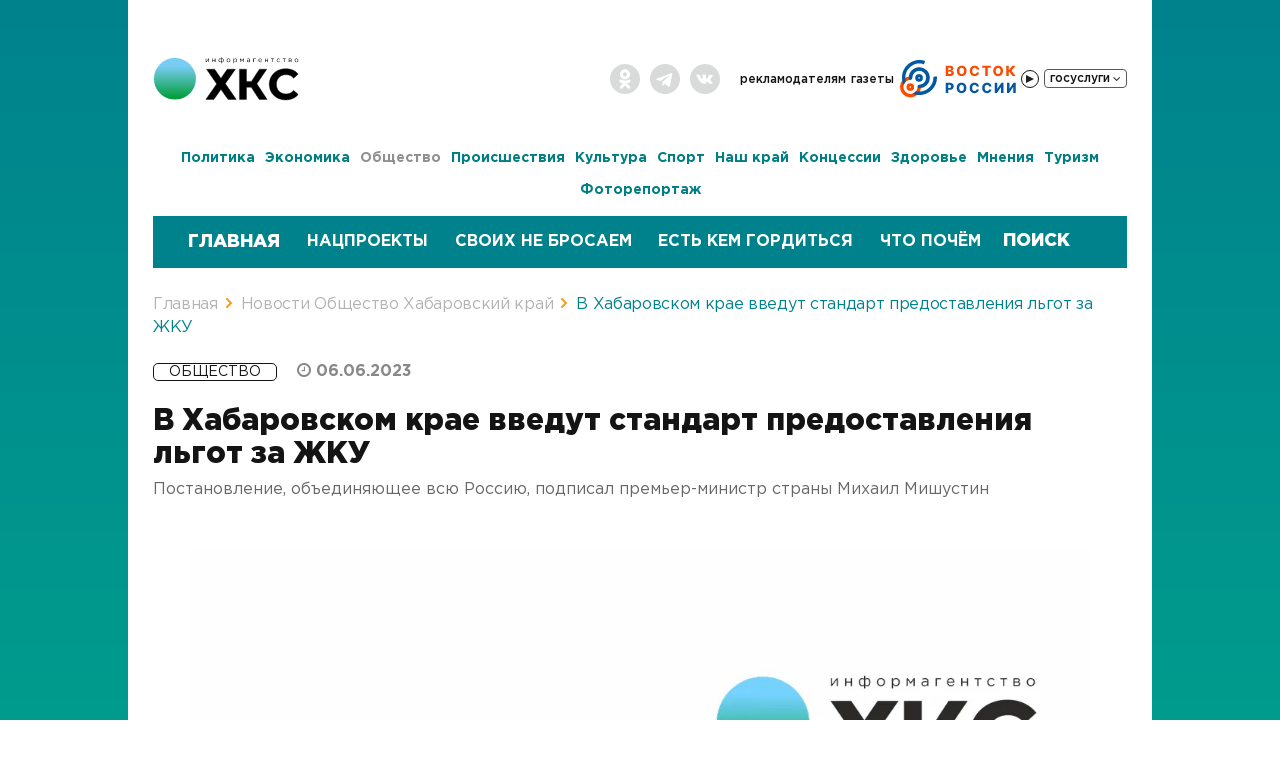

--- FILE ---
content_type: text/html; charset=UTF-8
request_url: https://todaykhv.ru/news/society/65317/
body_size: 21772
content:
<!DOCTYPE html>
<html lang="ru">
<head>

	
<link rel="icon" href="/favicon.ico?p=1" type="image/x-icon" />
<meta name="viewport" content="width=device-width, initial-scale=1" />
<meta name="title" content="В Хабаровском крае введут стандарт предоставления льгот за ЖКУ - Хабаровский край сегодня">
<meta name="yandex-verification" content="def4a31fd15bfbd0" />

<meta http-equiv="Content-Type" content="text/html; charset=UTF-8" />
<meta name="robots" content="index, follow" />
<meta name="keywords" content="хабаровский край, новости, политика, экономика и бизнес, общество, происшествия, культура, спорт, в районах края" />
<meta name="description" content="В Хабаровском крае введут стандарт предоставления льгот за ЖКУ 06.06.2023 — последние свежие новости Общество «Хабаровский край сегодня»" />
<script type="text/javascript" data-skip-moving="true">(function(w, d, n) {var cl = "bx-core";var ht = d.documentElement;var htc = ht ? ht.className : undefined;if (htc === undefined || htc.indexOf(cl) !== -1){return;}var ua = n.userAgent;if (/(iPad;)|(iPhone;)/i.test(ua)){cl += " bx-ios";}else if (/Windows/i.test(ua)){cl += ' bx-win';}else if (/Macintosh/i.test(ua)){cl += " bx-mac";}else if (/Linux/i.test(ua) && !/Android/i.test(ua)){cl += " bx-linux";}else if (/Android/i.test(ua)){cl += " bx-android";}cl += (/(ipad|iphone|android|mobile|touch)/i.test(ua) ? " bx-touch" : " bx-no-touch");cl += w.devicePixelRatio && w.devicePixelRatio >= 2? " bx-retina": " bx-no-retina";var ieVersion = -1;if (/AppleWebKit/.test(ua)){cl += " bx-chrome";}else if (/Opera/.test(ua)){cl += " bx-opera";}else if (/Firefox/.test(ua)){cl += " bx-firefox";}ht.className = htc ? htc + " " + cl : cl;})(window, document, navigator);</script>

<link href="/bitrix/css/main/font-awesome.min.css?176066525423748" type="text/css"  rel="stylesheet" />
<link href="/bitrix/templates/upd.todaykhv.ru/components/todaykhvnew/news/.default/bitrix/news.detail/.default/style.css?176066524711122" type="text/css"  rel="stylesheet" />
<link href="/bitrix/templates/upd.todaykhv.ru/components/bitrix/news/banner/bitrix/news.list/banner/style.min.css?17606652473152" type="text/css"  rel="stylesheet" />
<link href="/bitrix/templates/upd.todaykhv.ru/components/bitrix/news/banner_part_news/bitrix/news.list/banner_part/style.min.css?17606652473152" type="text/css"  rel="stylesheet" />
<link href="/bitrix/templates/upd.todaykhv.ru/components/bitrix/news.list/popular_news/style.css?1760665247134" type="text/css"  rel="stylesheet" />
<link href="/bitrix/templates/upd.todaykhv.ru/bootstrap/css/bootstrap.css?1760665248132356" type="text/css"  data-template-style="true"  rel="stylesheet" />
<link href="/bitrix/templates/upd.todaykhv.ru/css/news_item.css?176066524826536" type="text/css"  data-template-style="true"  rel="stylesheet" />
<link href="/bitrix/templates/upd.todaykhv.ru/css/news_fire.css?1760665248840" type="text/css"  data-template-style="true"  rel="stylesheet" />
<link href="/bitrix/templates/upd.todaykhv.ru/js/jQueryFormStyler/jquery.formstyler.css?176066524810416" type="text/css"  data-template-style="true"  rel="stylesheet" />
<link href="/bitrix/templates/upd.todaykhv.ru/js/likely/likely.css?17606652488264" type="text/css"  data-template-style="true"  rel="stylesheet" />
<link href="/bitrix/templates/upd.todaykhv.ru/js/fotorama-4.6.4/fotorama.css?176066524815141" type="text/css"  data-template-style="true"  rel="stylesheet" />
<link href="/bitrix/templates/upd.todaykhv.ru/js/scroll/jquery.mCustomScrollbar.min.css?176066524842839" type="text/css"  data-template-style="true"  rel="stylesheet" />
<link href="/bitrix/templates/upd.todaykhv.ru/js/scroll/jquery.mCustomScrollbar.min.css?176066524842839" type="text/css"  data-template-style="true"  rel="stylesheet" />
<link href="/bitrix/templates/upd.todaykhv.ru/js/owl2/owl.carousel.css?17606652483957" type="text/css"  data-template-style="true"  rel="stylesheet" />
<link href="/bitrix/templates/upd.todaykhv.ru/js/fancybox/jquery.fancybox.min.css?176066524810252" type="text/css"  data-template-style="true"  rel="stylesheet" />
<link href="/bitrix/templates/upd.todaykhv.ru/font-awesome.min.css?176066524830982" type="text/css"  data-template-style="true"  rel="stylesheet" />
<link href="/bitrix/templates/upd.todaykhv.ru/css/9may.css?17606652483374" type="text/css"  data-template-style="true"  rel="stylesheet" />
<link href="/bitrix/templates/upd.todaykhv.ru/components/bitrix/menu/top/style.css?17606652471545" type="text/css"  data-template-style="true"  rel="stylesheet" />
<link href="/bitrix/templates/upd.todaykhv.ru/components/bitrix/menu/gosuslugi/style.min.css?1760665247490" type="text/css"  data-template-style="true"  rel="stylesheet" />
<link href="/bitrix/templates/upd.todaykhv.ru/components/bitrix/menu/news_menu/style.css?17606652476841" type="text/css"  data-template-style="true"  rel="stylesheet" />
<link href="/bitrix/templates/upd.todaykhv.ru/components/bitrix/search.title/visual_header_mobile/style.css?17606652473935" type="text/css"  data-template-style="true"  rel="stylesheet" />
<link href="/bitrix/templates/upd.todaykhv.ru/components/bitrix/system.pagenavigation/.default/style.css?17606652483060" type="text/css"  data-template-style="true"  rel="stylesheet" />
<link href="/bitrix/templates/upd.todaykhv.ru/components/bitrix/search.title/visual/style.css?17606652473935" type="text/css"  data-template-style="true"  rel="stylesheet" />
<link href="/bitrix/templates/upd.todaykhv.ru/components/bitrix/breadcrumb/breadcrumb/style.css?17606652471172" type="text/css"  data-template-style="true"  rel="stylesheet" />
<link href="/bitrix/templates/upd.todaykhv.ru/components/bitrix/menu/footer/style.css?17606652471329" type="text/css"  data-template-style="true"  rel="stylesheet" />
<link href="/bitrix/templates/upd.todaykhv.ru/components/bitrix/news.list/newspaper_footer/style.css?176066524785" type="text/css"  data-template-style="true"  rel="stylesheet" />
<link href="/bitrix/templates/upd.todaykhv.ru/components/bitrix/sender.subscribe/new/style.css?17606652484266" type="text/css"  data-template-style="true"  rel="stylesheet" />
<link href="/bitrix/templates/upd.todaykhv.ru/styles.css?17606652489681" type="text/css"  data-template-style="true"  rel="stylesheet" />
<link href="/bitrix/templates/upd.todaykhv.ru/template_styles.css?1760665248144515" type="text/css"  data-template-style="true"  rel="stylesheet" />






<meta property="og:image" content="http://todaykhv.ru/bitrix/templates/todaykhv.ru/images/logo.jpg" />
<meta name="mediator_author" content="Горяйнов Андрей"/>
<meta name="mediator_theme" content="Общество"/>

<script type="application/ld+json">
    {
        "@context": "https://schema.org",
        "@type": "WebSite",
        "name": "«Хабаровский край сегодня»",
        "url": "https://todaykhv.ru/",
        "description": "Свежие новости и события Хабаровска, Хабаровского края и Дальнего Востока онлайн — «Хабаровский край сегодня»"
    }
</script>

<script type="application/ld+json">
    {
        "@context": "https://schema.org",
        "@type": "Organization",
        "name": "«Хабаровский край сегодня»",
        "url": "https://todaykhv.ru/",
        "logo": "https://todaykhv.ru/bitrix/templates/upd.todaykhv.ru/images/logo/new/logo.svg",
        "address": "Хабаровский край, г.Хабаровск, ул.Дзержинского 36",
        "telephone": "8 (4212) 35-85-07"
    }
</script>

<script type="application/ld+json">
    {
        "@context": "https://schema.org",
        "@type": "SiteNavigationElement",
        "name": "Навигация",
        "url": [
            "https://todaykhv.ru/news/policy",
            "https://todaykhv.ru/news/economics-and-business/",
            "https://todaykhv.ru/news/society/",
            "https://todaykhv.ru/news/incident/",
            "https://todaykhv.ru/news/culture/",
            "https://todaykhv.ru/news/sport/",
            "https://todaykhv.ru/news/in-areas-of-the-province/",
            "https://todaykhv.ru/news/concessions/",
            "https://todaykhv.ru/news/health/",
            "https://todaykhv.ru/news/views/",
            "https://todaykhv.ru/news/tourism/",
            "https://todaykhv.ru/news/photoreport/"
        ]
    }
</script>

<title>В Хабаровском крае введут стандарт предоставления льгот за ЖКУ - Хабаровский край сегодня</title>
</head>

<body>

<div itemscope itemtype="https://schema.org/WebSite">
    <meta itemprop="name" content="«Хабаровский край сегодня»">
    <meta itemprop="url" content="https://todaykhv.ru/">
    <meta itemprop="description" content="Свежие новости и события Хабаровска, Хабаровского края и Дальнего Востока онлайн — «Хабаровский край сегодня»">
</div>

<div class="headerWrap greyBg">
	<div class="container headerContainer">

        		<div style="clear: both;"></div>

		<div class="headerBarWrap hidden-xs">
			<div class="row header-row">
				<div class="col-lg-2 col-md-2 col-sm-2">
					<div class="logoWrap">
					                            						<a href="/">
                            <img src="/bitrix/templates/upd.todaykhv.ru/images/logo/new/logo.svg" alt="Хабаровский край сегодня - информационное агентство" class="img-responsive">
                        </a>
					</div>
				</div>

				<div class="col-lg-10 col-md-10 col-sm-10">
					<div class="topMenuWrap">
<!--         -->                        <div class="socialGrpoupWrap hidden-xs">
                            <ul class="list-inline">
	<li><a href="https://ok.ru/group/55003256520704" target="_blank" class="ok"></a></li>
	<li><a href="https://t.me/todaykhv" target="_blank" class="tg"></a></li>
	<li><a href="https://vk.com/public211338274" target="_blank" class="vk"></a></li>
</ul>                        </div>
						<div class="headerDate visible-xs hidden">Вторник, 20 января, 09:45</div>

						<a href="/newspapers/" class="newsPaperLink hidden"></a>
						<div class="topMenuBlock hidden-xs">
							

<ul class="top-menu list-inline">

			<li><a href="/advertisers/">Рекламодателям</a></li>
		
			<li><a href="/newspapers/">Газеты</a></li>
		
    <li>
	    <div class="radio_vostok">
		    <svg class="radio_vostok__icon" width="118" height="40" fill="none" xmlns="http://www.w3.org/2000/svg">
			    <path d="M12.84 19.23c.14-.94-.5-1.84-1.45-1.83A10.5 10.5 0 1 0 21.92 29c.1-.95-.73-1.68-1.68-1.63-.95.06-1.65.88-1.82 1.82a7.05 7.05 0 1 1-7.56-8.32c.94-.08 1.83-.7 1.98-1.64Z" fill="#FA4B00"/>
			    <path fill-rule="evenodd" clip-rule="evenodd" d="M15.17 1.81a17.55 17.55 0 0 1 11.01.15l-1.15 3.35A14 14 0 0 0 7 22.45a7.06 7.06 0 0 0-2.35 3.71A17.55 17.55 0 0 1 15.17 1.81ZM13.5 34.66a17.55 17.55 0 0 0 24.47-17.2l-3.54.21a14 14 0 0 1-17.31 14.48 7.07 7.07 0 0 1-3.62 2.5Z" fill="#0458A1"/>
			    <path d="M18.57 27.27c-.19.97.45 1.93 1.43 1.95a10.5 10.5 0 1 0-10.2-9.78c.06.99 1.05 1.58 2 1.35.97-.24 1.53-1.21 1.55-2.2a6.91 6.91 0 1 1 7.35 7.04c-.98.07-1.93.67-2.13 1.64Z" fill="#0458A1"/>
			    <path fill-rule="evenodd" clip-rule="evenodd" d="M20.07 22.74a3.81 3.81 0 1 0 0-7.63 3.81 3.81 0 0 0 0 7.63Zm0-3.05a.76.76 0 1 0 0-1.52.76.76 0 0 0 0 1.52Z" fill="#0458A1"/>
			    <path fill-rule="evenodd" clip-rule="evenodd" d="M11.3 31.9a3.81 3.81 0 1 0 0-7.63 3.81 3.81 0 0 0 0 7.63Zm0-3.05a.76.76 0 1 0 0-1.53.76.76 0 0 0 0 1.53Z" fill="#FA4B00"/>
			    <path d="M46.77 17V6.81h4.25c.76 0 1.4.1 1.92.32.51.22.9.52 1.16.91.26.39.4.84.4 1.35a2.15 2.15 0 0 1-.92 1.8 2.7 2.7 0 0 1-1 .4v.1c.42.03.8.14 1.15.34.35.2.63.48.84.85.21.35.32.78.32 1.27a2.64 2.64 0 0 1-1.63 2.48c-.52.25-1.16.37-1.92.37h-4.57Zm2.46-1.99h1.53c.53 0 .92-.1 1.18-.3.25-.2.38-.48.38-.84a1.18 1.18 0 0 0-.7-1.12 1.9 1.9 0 0 0-.82-.16h-1.57V15Zm0-4.01h1.37c.27 0 .5-.04.71-.13.21-.1.38-.22.5-.4.11-.16.17-.37.17-.6a.98.98 0 0 0-.36-.81 1.5 1.5 0 0 0-.98-.3h-1.4V11Zm18.35.9c0 1.13-.21 2.08-.64 2.86a4.4 4.4 0 0 1-1.75 1.77c-.74.4-1.56.6-2.47.6a5 5 0 0 1-2.48-.6c-.73-.41-1.31-1-1.74-1.78a5.84 5.84 0 0 1-.64-2.84c0-1.13.21-2.08.64-2.86a4.42 4.42 0 0 1 1.74-1.77c.74-.4 1.56-.6 2.48-.6.91 0 1.73.2 2.47.6.73.4 1.32 1 1.75 1.77.43.78.64 1.73.64 2.86Zm-2.51 0c0-.66-.1-1.22-.29-1.68a2.2 2.2 0 0 0-.8-1.04 2.2 2.2 0 0 0-1.26-.35c-.49 0-.91.12-1.26.35-.35.24-.62.59-.81 1.04a4.48 4.48 0 0 0-.28 1.69c0 .66.1 1.22.28 1.68.19.45.46.8.8 1.04.36.23.78.35 1.27.35s.9-.12 1.26-.35c.35-.24.62-.59.8-1.04.2-.46.29-1.02.29-1.68Zm15.1-1.4h-2.5a2.2 2.2 0 0 0-.2-.69 1.68 1.68 0 0 0-1.01-.86 2.3 2.3 0 0 0-.76-.12c-.5 0-.92.12-1.28.36-.35.25-.63.6-.82 1.05a4.35 4.35 0 0 0-.28 1.67c0 .67.1 1.24.28 1.7.2.45.47.8.83 1.03.35.23.77.34 1.25.34.28 0 .52-.03.75-.1a1.68 1.68 0 0 0 1.02-.8 2 2 0 0 0 .22-.66l2.5.01a4.26 4.26 0 0 1-2.67 3.39 5.2 5.2 0 0 1-1.87.32c-.92 0-1.74-.2-2.47-.6-.73-.42-1.3-1-1.72-1.79a5.91 5.91 0 0 1-.64-2.84c0-1.13.22-2.08.64-2.86a4.4 4.4 0 0 1 1.74-1.77 5.45 5.45 0 0 1 4.16-.35 4.05 4.05 0 0 1 2.36 1.95c.25.47.4 1.01.46 1.62Zm2.96-1.69v-2h8.61v2h-3.09V17h-2.43V8.81h-3.1Zm20.86 3.1a5.8 5.8 0 0 1-.65 2.85 4.4 4.4 0 0 1-1.75 1.77c-.73.4-1.56.6-2.47.6a5 5 0 0 1-2.47-.6c-.73-.41-1.32-1-1.75-1.78a5.84 5.84 0 0 1-.64-2.84c0-1.13.21-2.08.64-2.86a4.42 4.42 0 0 1 1.75-1.77c.73-.4 1.56-.6 2.47-.6.91 0 1.74.2 2.47.6.73.4 1.32 1 1.75 1.77.43.78.65 1.73.65 2.86Zm-2.52 0c0-.67-.1-1.23-.28-1.69a2.2 2.2 0 0 0-.81-1.04 2.2 2.2 0 0 0-1.26-.35c-.49 0-.9.12-1.26.35-.35.24-.62.59-.8 1.04a4.48 4.48 0 0 0-.29 1.69c0 .66.1 1.22.28 1.68.2.45.46.8.81 1.04.35.23.77.35 1.26.35.5 0 .91-.12 1.26-.35.35-.24.62-.59.8-1.04.2-.46.29-1.02.29-1.68ZM113.54 17l-3.2-4.23h-.56V17h-2.46V6.81h2.46v3.96h.4l3.15-3.96h3.08l-3.93 4.81 4.13 5.38h-3.07Z" fill="#FA4B00"/>
			    <path d="M46.77 34V23.81h4.21c.76 0 1.42.15 1.98.45.55.3.98.7 1.28 1.24.3.52.46 1.14.46 1.84 0 .7-.16 1.32-.47 1.84-.3.53-.74.93-1.3 1.22a4.4 4.4 0 0 1-2.02.44h-2.6V28.9h2.14a2 2 0 0 0 .93-.2c.25-.13.44-.3.57-.54.13-.24.2-.51.2-.82 0-.32-.07-.59-.2-.82a1.3 1.3 0 0 0-.57-.54 2.07 2.07 0 0 0-.93-.18h-1.22V34h-2.46Zm20.65-5.1c0 1.13-.22 2.08-.65 2.86a4.4 4.4 0 0 1-1.75 1.77c-.73.4-1.55.6-2.47.6a5 5 0 0 1-2.47-.6c-.73-.41-1.31-1-1.75-1.78a5.84 5.84 0 0 1-.64-2.84c0-1.13.22-2.08.64-2.86a4.42 4.42 0 0 1 1.75-1.77c.73-.4 1.56-.6 2.47-.6.92 0 1.74.2 2.47.6.74.4 1.32 1 1.75 1.77.43.78.65 1.73.65 2.86Zm-2.52 0c0-.66-.1-1.22-.28-1.68a2.2 2.2 0 0 0-.8-1.04 2.2 2.2 0 0 0-1.27-.35c-.48 0-.9.12-1.26.35-.35.24-.62.59-.8 1.04a4.48 4.48 0 0 0-.28 1.69c0 .66.09 1.22.27 1.68.2.45.46.8.81 1.04.36.23.78.35 1.26.35.5 0 .91-.12 1.26-.35.35-.24.62-.59.8-1.04.2-.46.3-1.02.3-1.68ZM80 27.5h-2.5a2.2 2.2 0 0 0-.2-.69 1.68 1.68 0 0 0-1.01-.86 2.3 2.3 0 0 0-.77-.12c-.49 0-.92.12-1.27.36-.36.25-.63.6-.82 1.05a4.35 4.35 0 0 0-.29 1.67c0 .67.1 1.24.29 1.7.2.45.47.8.82 1.03.36.23.78.34 1.26.34a2.25 2.25 0 0 0 1.34-.4c.17-.14.3-.3.42-.5a2 2 0 0 0 .23-.66l2.49.01a4.26 4.26 0 0 1-2.67 3.39 5.1 5.1 0 0 1-1.86.32 4.43 4.43 0 0 1-4.2-2.39 5.91 5.91 0 0 1-.63-2.84c0-1.13.21-2.08.64-2.86a4.4 4.4 0 0 1 1.74-1.77 5.45 5.45 0 0 1 4.16-.35 4 4 0 0 1 2.82 3.57Zm12.55 0h-2.5c-.02-.25-.1-.48-.2-.69a1.68 1.68 0 0 0-1-.86 2.3 2.3 0 0 0-.77-.12c-.49 0-.92.12-1.27.36-.36.25-.63.6-.83 1.05a4.35 4.35 0 0 0-.28 1.67c0 .67.1 1.24.29 1.7.2.45.47.8.82 1.03.36.23.78.34 1.26.34a2.25 2.25 0 0 0 1.34-.4c.17-.14.3-.3.42-.5a2 2 0 0 0 .23-.66l2.49.01a4.26 4.26 0 0 1-2.67 3.39 5.1 5.1 0 0 1-1.86.32 4.43 4.43 0 0 1-4.2-2.39 5.92 5.92 0 0 1-.63-2.84c0-1.13.21-2.08.64-2.86a4.4 4.4 0 0 1 1.74-1.77 5.45 5.45 0 0 1 4.16-.35 4 4 0 0 1 2.82 3.57Zm3.3-3.69h2.46v5.87h.08l4.01-5.87h2.12V34h-2.46v-5.88h-.07L97.93 34h-2.08V23.81Zm12.1 0h2.47v5.87h.08l4.01-5.87h2.12V34h-2.46v-5.88h-.07L110.04 34h-2.08V23.81Z" fill="#0458A1"/>
		    </svg>
		    <div class="radio_button_block"><button class='radio_button' title="Слушать Восток России"></button></div>
	    </div>
    </li>
	<li class="hidden-xs">
		

<div class="pay_menu">

				<div class="PayBtn">
					<div class="btn_grup">
				      <button type="button" class="btn pay">Госуслуги <i class="fa fa-angle-down" aria-hidden="true"></i></button>
				    </div>
			    </div>
	
	<ul class="left-menu" style="display:none">
	
						<li>
					<a target="_blank" href="https://www.gosuslugi.ru/10001" onclick="yaCounter40434055.reachGoal('fine')";>Оплата Штрафов ГИБДД</a>
			</li>
				
						<li>
					<a target="_blank" href="https://www.gosuslugi.ru/10373" onclick="yaCounter40434055.reachGoal('house')";>Оплата услуг ЖКХ</a>
			</li>
				
						<li>
					<a target="_blank" href="https://www.gosuslugi.ru/10051" onclick="yaCounter40434055.reachGoal('pass')";>Получить загранпаспорт</a>
			</li>
				
						<li>
					<a target="_blank" href="https://www.gosuslugi.ru/10056" onclick="yaCounter40434055.reachGoal('driv')";>Получить права</a>
			</li>
				
						<li>
					<a target="_blank" href="https://www.gosuslugi.ru/10066" onclick="yaCounter40434055.reachGoal('doc')";>Запись на прием к врачу </a>
			</li>
				
						<li>
					<a target="_blank" href="https://www.gosuslugi.ru/category/learning" onclick="yaCounter40434055.reachGoal('child')";>Запись в детский сад/школу</a>
			</li>
				
		
	</ul>

	</div>	</li>

</ul>
						</div>
						<div class="topMenuBlock visible-xs">
							

<ul class="top-menu list-inline">

			<li><a href="/newspapers/">Газеты</a></li>
		
    <li>
	    <div class="radio_vostok">
		    <svg class="radio_vostok__icon" width="118" height="40" fill="none" xmlns="http://www.w3.org/2000/svg">
			    <path d="M12.84 19.23c.14-.94-.5-1.84-1.45-1.83A10.5 10.5 0 1 0 21.92 29c.1-.95-.73-1.68-1.68-1.63-.95.06-1.65.88-1.82 1.82a7.05 7.05 0 1 1-7.56-8.32c.94-.08 1.83-.7 1.98-1.64Z" fill="#FA4B00"/>
			    <path fill-rule="evenodd" clip-rule="evenodd" d="M15.17 1.81a17.55 17.55 0 0 1 11.01.15l-1.15 3.35A14 14 0 0 0 7 22.45a7.06 7.06 0 0 0-2.35 3.71A17.55 17.55 0 0 1 15.17 1.81ZM13.5 34.66a17.55 17.55 0 0 0 24.47-17.2l-3.54.21a14 14 0 0 1-17.31 14.48 7.07 7.07 0 0 1-3.62 2.5Z" fill="#0458A1"/>
			    <path d="M18.57 27.27c-.19.97.45 1.93 1.43 1.95a10.5 10.5 0 1 0-10.2-9.78c.06.99 1.05 1.58 2 1.35.97-.24 1.53-1.21 1.55-2.2a6.91 6.91 0 1 1 7.35 7.04c-.98.07-1.93.67-2.13 1.64Z" fill="#0458A1"/>
			    <path fill-rule="evenodd" clip-rule="evenodd" d="M20.07 22.74a3.81 3.81 0 1 0 0-7.63 3.81 3.81 0 0 0 0 7.63Zm0-3.05a.76.76 0 1 0 0-1.52.76.76 0 0 0 0 1.52Z" fill="#0458A1"/>
			    <path fill-rule="evenodd" clip-rule="evenodd" d="M11.3 31.9a3.81 3.81 0 1 0 0-7.63 3.81 3.81 0 0 0 0 7.63Zm0-3.05a.76.76 0 1 0 0-1.53.76.76 0 0 0 0 1.53Z" fill="#FA4B00"/>
			    <path d="M46.77 17V6.81h4.25c.76 0 1.4.1 1.92.32.51.22.9.52 1.16.91.26.39.4.84.4 1.35a2.15 2.15 0 0 1-.92 1.8 2.7 2.7 0 0 1-1 .4v.1c.42.03.8.14 1.15.34.35.2.63.48.84.85.21.35.32.78.32 1.27a2.64 2.64 0 0 1-1.63 2.48c-.52.25-1.16.37-1.92.37h-4.57Zm2.46-1.99h1.53c.53 0 .92-.1 1.18-.3.25-.2.38-.48.38-.84a1.18 1.18 0 0 0-.7-1.12 1.9 1.9 0 0 0-.82-.16h-1.57V15Zm0-4.01h1.37c.27 0 .5-.04.71-.13.21-.1.38-.22.5-.4.11-.16.17-.37.17-.6a.98.98 0 0 0-.36-.81 1.5 1.5 0 0 0-.98-.3h-1.4V11Zm18.35.9c0 1.13-.21 2.08-.64 2.86a4.4 4.4 0 0 1-1.75 1.77c-.74.4-1.56.6-2.47.6a5 5 0 0 1-2.48-.6c-.73-.41-1.31-1-1.74-1.78a5.84 5.84 0 0 1-.64-2.84c0-1.13.21-2.08.64-2.86a4.42 4.42 0 0 1 1.74-1.77c.74-.4 1.56-.6 2.48-.6.91 0 1.73.2 2.47.6.73.4 1.32 1 1.75 1.77.43.78.64 1.73.64 2.86Zm-2.51 0c0-.66-.1-1.22-.29-1.68a2.2 2.2 0 0 0-.8-1.04 2.2 2.2 0 0 0-1.26-.35c-.49 0-.91.12-1.26.35-.35.24-.62.59-.81 1.04a4.48 4.48 0 0 0-.28 1.69c0 .66.1 1.22.28 1.68.19.45.46.8.8 1.04.36.23.78.35 1.27.35s.9-.12 1.26-.35c.35-.24.62-.59.8-1.04.2-.46.29-1.02.29-1.68Zm15.1-1.4h-2.5a2.2 2.2 0 0 0-.2-.69 1.68 1.68 0 0 0-1.01-.86 2.3 2.3 0 0 0-.76-.12c-.5 0-.92.12-1.28.36-.35.25-.63.6-.82 1.05a4.35 4.35 0 0 0-.28 1.67c0 .67.1 1.24.28 1.7.2.45.47.8.83 1.03.35.23.77.34 1.25.34.28 0 .52-.03.75-.1a1.68 1.68 0 0 0 1.02-.8 2 2 0 0 0 .22-.66l2.5.01a4.26 4.26 0 0 1-2.67 3.39 5.2 5.2 0 0 1-1.87.32c-.92 0-1.74-.2-2.47-.6-.73-.42-1.3-1-1.72-1.79a5.91 5.91 0 0 1-.64-2.84c0-1.13.22-2.08.64-2.86a4.4 4.4 0 0 1 1.74-1.77 5.45 5.45 0 0 1 4.16-.35 4.05 4.05 0 0 1 2.36 1.95c.25.47.4 1.01.46 1.62Zm2.96-1.69v-2h8.61v2h-3.09V17h-2.43V8.81h-3.1Zm20.86 3.1a5.8 5.8 0 0 1-.65 2.85 4.4 4.4 0 0 1-1.75 1.77c-.73.4-1.56.6-2.47.6a5 5 0 0 1-2.47-.6c-.73-.41-1.32-1-1.75-1.78a5.84 5.84 0 0 1-.64-2.84c0-1.13.21-2.08.64-2.86a4.42 4.42 0 0 1 1.75-1.77c.73-.4 1.56-.6 2.47-.6.91 0 1.74.2 2.47.6.73.4 1.32 1 1.75 1.77.43.78.65 1.73.65 2.86Zm-2.52 0c0-.67-.1-1.23-.28-1.69a2.2 2.2 0 0 0-.81-1.04 2.2 2.2 0 0 0-1.26-.35c-.49 0-.9.12-1.26.35-.35.24-.62.59-.8 1.04a4.48 4.48 0 0 0-.29 1.69c0 .66.1 1.22.28 1.68.2.45.46.8.81 1.04.35.23.77.35 1.26.35.5 0 .91-.12 1.26-.35.35-.24.62-.59.8-1.04.2-.46.29-1.02.29-1.68ZM113.54 17l-3.2-4.23h-.56V17h-2.46V6.81h2.46v3.96h.4l3.15-3.96h3.08l-3.93 4.81 4.13 5.38h-3.07Z" fill="#FA4B00"/>
			    <path d="M46.77 34V23.81h4.21c.76 0 1.42.15 1.98.45.55.3.98.7 1.28 1.24.3.52.46 1.14.46 1.84 0 .7-.16 1.32-.47 1.84-.3.53-.74.93-1.3 1.22a4.4 4.4 0 0 1-2.02.44h-2.6V28.9h2.14a2 2 0 0 0 .93-.2c.25-.13.44-.3.57-.54.13-.24.2-.51.2-.82 0-.32-.07-.59-.2-.82a1.3 1.3 0 0 0-.57-.54 2.07 2.07 0 0 0-.93-.18h-1.22V34h-2.46Zm20.65-5.1c0 1.13-.22 2.08-.65 2.86a4.4 4.4 0 0 1-1.75 1.77c-.73.4-1.55.6-2.47.6a5 5 0 0 1-2.47-.6c-.73-.41-1.31-1-1.75-1.78a5.84 5.84 0 0 1-.64-2.84c0-1.13.22-2.08.64-2.86a4.42 4.42 0 0 1 1.75-1.77c.73-.4 1.56-.6 2.47-.6.92 0 1.74.2 2.47.6.74.4 1.32 1 1.75 1.77.43.78.65 1.73.65 2.86Zm-2.52 0c0-.66-.1-1.22-.28-1.68a2.2 2.2 0 0 0-.8-1.04 2.2 2.2 0 0 0-1.27-.35c-.48 0-.9.12-1.26.35-.35.24-.62.59-.8 1.04a4.48 4.48 0 0 0-.28 1.69c0 .66.09 1.22.27 1.68.2.45.46.8.81 1.04.36.23.78.35 1.26.35.5 0 .91-.12 1.26-.35.35-.24.62-.59.8-1.04.2-.46.3-1.02.3-1.68ZM80 27.5h-2.5a2.2 2.2 0 0 0-.2-.69 1.68 1.68 0 0 0-1.01-.86 2.3 2.3 0 0 0-.77-.12c-.49 0-.92.12-1.27.36-.36.25-.63.6-.82 1.05a4.35 4.35 0 0 0-.29 1.67c0 .67.1 1.24.29 1.7.2.45.47.8.82 1.03.36.23.78.34 1.26.34a2.25 2.25 0 0 0 1.34-.4c.17-.14.3-.3.42-.5a2 2 0 0 0 .23-.66l2.49.01a4.26 4.26 0 0 1-2.67 3.39 5.1 5.1 0 0 1-1.86.32 4.43 4.43 0 0 1-4.2-2.39 5.91 5.91 0 0 1-.63-2.84c0-1.13.21-2.08.64-2.86a4.4 4.4 0 0 1 1.74-1.77 5.45 5.45 0 0 1 4.16-.35 4 4 0 0 1 2.82 3.57Zm12.55 0h-2.5c-.02-.25-.1-.48-.2-.69a1.68 1.68 0 0 0-1-.86 2.3 2.3 0 0 0-.77-.12c-.49 0-.92.12-1.27.36-.36.25-.63.6-.83 1.05a4.35 4.35 0 0 0-.28 1.67c0 .67.1 1.24.29 1.7.2.45.47.8.82 1.03.36.23.78.34 1.26.34a2.25 2.25 0 0 0 1.34-.4c.17-.14.3-.3.42-.5a2 2 0 0 0 .23-.66l2.49.01a4.26 4.26 0 0 1-2.67 3.39 5.1 5.1 0 0 1-1.86.32 4.43 4.43 0 0 1-4.2-2.39 5.92 5.92 0 0 1-.63-2.84c0-1.13.21-2.08.64-2.86a4.4 4.4 0 0 1 1.74-1.77 5.45 5.45 0 0 1 4.16-.35 4 4 0 0 1 2.82 3.57Zm3.3-3.69h2.46v5.87h.08l4.01-5.87h2.12V34h-2.46v-5.88h-.07L97.93 34h-2.08V23.81Zm12.1 0h2.47v5.87h.08l4.01-5.87h2.12V34h-2.46v-5.88h-.07L110.04 34h-2.08V23.81Z" fill="#0458A1"/>
		    </svg>
		    <div class="radio_button_block"><button class='radio_button' title="Слушать Восток России"></button></div>
	    </div>
    </li>
	<li class="hidden-xs">
		

<div class="pay_menu">

				<div class="PayBtn">
					<div class="btn_grup">
				      <button type="button" class="btn pay">Госуслуги <i class="fa fa-angle-down" aria-hidden="true"></i></button>
				    </div>
			    </div>
	
	<ul class="left-menu" style="display:none">
	
						<li>
					<a target="_blank" href="https://www.gosuslugi.ru/10001" onclick="yaCounter40434055.reachGoal('fine')";>Оплата Штрафов ГИБДД</a>
			</li>
				
						<li>
					<a target="_blank" href="https://www.gosuslugi.ru/10373" onclick="yaCounter40434055.reachGoal('house')";>Оплата услуг ЖКХ</a>
			</li>
				
						<li>
					<a target="_blank" href="https://www.gosuslugi.ru/10051" onclick="yaCounter40434055.reachGoal('pass')";>Получить загранпаспорт</a>
			</li>
				
						<li>
					<a target="_blank" href="https://www.gosuslugi.ru/10056" onclick="yaCounter40434055.reachGoal('driv')";>Получить права</a>
			</li>
				
						<li>
					<a target="_blank" href="https://www.gosuslugi.ru/10066" onclick="yaCounter40434055.reachGoal('doc')";>Запись на прием к врачу </a>
			</li>
				
						<li>
					<a target="_blank" href="https://www.gosuslugi.ru/category/learning" onclick="yaCounter40434055.reachGoal('child')";>Запись в детский сад/школу</a>
			</li>
				
		
	</ul>

	</div>	</li>

</ul>
						</div>

                        
					</div>
				</div>

                						                         
						                            			</div>
		</div>
	</div>

<div class="hidden-xs">


<div class="mainMenuWrap">
	<div class="container">
                
        
		<div class="navbar navbar-default">
		<div class="navbar-header visible-xs">
			<div class="menu-flex-row">
		        <div class="col-xs-10">
		        	                    <a href="/"><img style="max-width: none; height: 60px; padding: 14px 0; width: auto;" src="/bitrix/templates/upd.todaykhv.ru/images/logo/new/logo.svg" alt="Хабаровский край сегодня - информационное агентство" class="navbar-brand visible-xs"></a>
		        </div>
       
<!--       -->					
                <div class="col-xs-2 noPaddingRight noPaddingLeft ">
                    <button type="button" class="navbar-toggle burger-margin-right" data-toggle="collapse" data-target=".navbar-collapse" title="Меню">
                        <span class="icon-bar icon-bar-1"></span>
                        <span class="icon-bar icon-bar-2"></span>
                        <span class="icon-bar icon-bar-3"></span>
                    </button>
                </div>
		        <div class="col-xs-2 noPaddingLeft noPaddingRight" style="display:none;">
		             <a href="#" class="searchBtn"></a>
		        </div>
		     </div>
		</div>
		<div class="collapse navbar-collapse bs-navbar-collapse">
            <div class="mainMenuWrap-overflow-block">
			    <div class="topMenuWrap text-center visible-xs"></div>
			    			    <div class="socialGrpoupWrap visible-xs"></div>
                <div class="searchWrap visible-xs">
                    <div id="title-search-mobile" class="bx-searchtitle">
	<form action="/search/">
		<div class="bx-input-group">
			<input id="title-search-input-mobile" type="text" name="q" value="" placeholder="Поиск по сайту" autocomplete="off" class="bx-form-control"/>
			<span class="bx-input-group-btn">
								<button class="btn btn-default" type="submit" name="s">Найти</button>
			</span>
		</div>
	</form>
</div>
                </div>
                <div class="mainMenuWrap-overflow">
                    <ul class="nav navbar-nav col-md-12 col-sm-12" itemscope itemtype="https://schema.org/SiteNavigationElement">
                                                                
                        
                            
                                                                    <li><a itemprop="url" href="/news/policy/" class="root-item">Политика</a></li>
                                
                            
                        
                        
                                            
                        
                            
                                                                    <li><a itemprop="url" href="/news/economics-and-business/" class="root-item">Экономика</a></li>
                                
                            
                        
                        
                                            
                        
                            
                                                                    <li><a itemprop="url" href="/news/society/" class="root-item-selected">Общество</a></li>
                                
                            
                        
                        
                                            
                        
                            
                                                                    <li><a itemprop="url" href="/news/incident/" class="root-item">Происшествия</a></li>
                                
                            
                        
                        
                                            
                        
                            
                                                                    <li><a itemprop="url" href="/news/culture/" class="root-item">Культура</a></li>
                                
                            
                        
                        
                                            
                        
                            
                                                                    <li><a itemprop="url" href="/news/sport/" class="root-item">Спорт</a></li>
                                
                            
                        
                        
                                            
                        
                            
                                                                    <li><a itemprop="url" href="/news/in-areas-of-the-province/" class="root-item">Наш край</a></li>
                                
                            
                        
                        
                                            
                        
                            
                                                                    <li><a itemprop="url" href="/news/concessions/" class="root-item">Концессии</a></li>
                                
                            
                        
                        
                                            
                        
                            
                                                                    <li><a itemprop="url" href="/news/health/" class="root-item">Здоровье</a></li>
                                
                            
                        
                        
                                            
                        
                            
                                                                    <li><a itemprop="url" href="/news/views/" class="root-item">Мнения</a></li>
                                
                            
                        
                        
                                            
                        
                            
                                                                    <li><a itemprop="url" href="/news/tourism/" class="root-item">Туризм</a></li>
                                
                            
                        
                        
                                            
                        
                            
                                                                    <li><a itemprop="url" href="/news/photoreport/" class="root-item">Фоторепортаж</a></li>
                                
                            
                        
                        
                    
                                        </ul>
                </div>
            </div>
<!--			<div class="hederInformerWrapper visible-xs"></div>-->
		</div>

		
		</div>
		
	</div>
</div>
<div class="mainMenuWrap-back visible-xs" style="height: 79px;"></div>
</div>
<div class="visible-xs">


<div class="mainMenuWrap">
	<div class="container">
                
        
		<div class="navbar navbar-default">
		<div class="navbar-header visible-xs">
			<div class="menu-flex-row">
		        <div class="col-xs-10">
		        	                    <a href="/"><img style="max-width: none; height: 60px; padding: 14px 0; width: auto;" src="/bitrix/templates/upd.todaykhv.ru/images/logo/new/logo.svg" alt="Хабаровский край сегодня - информационное агентство" class="navbar-brand visible-xs"></a>
		        </div>
       
<!--       -->					
                <div class="col-xs-2 noPaddingRight noPaddingLeft ">
                    <button type="button" class="navbar-toggle burger-margin-right" data-toggle="collapse" data-target=".navbar-collapse" title="Меню">
                        <span class="icon-bar icon-bar-1"></span>
                        <span class="icon-bar icon-bar-2"></span>
                        <span class="icon-bar icon-bar-3"></span>
                    </button>
                </div>
		        <div class="col-xs-2 noPaddingLeft noPaddingRight" style="display:none;">
		             <a href="#" class="searchBtn"></a>
		        </div>
		     </div>
		</div>
		<div class="collapse navbar-collapse bs-navbar-collapse">
            <div class="mainMenuWrap-overflow-block">
			    <div class="topMenuWrap text-center visible-xs"></div>
			    			    <div class="socialGrpoupWrap visible-xs"></div>
                <div class="searchWrap visible-xs">
                    <div id="title-search-mobile" class="bx-searchtitle">
	<form action="/search/">
		<div class="bx-input-group">
			<input id="title-search-input-mobile" type="text" name="q" value="" placeholder="Поиск по сайту" autocomplete="off" class="bx-form-control"/>
			<span class="bx-input-group-btn">
								<button class="btn btn-default" type="submit" name="s">Найти</button>
			</span>
		</div>
	</form>
</div>
                </div>
                <div class="mainMenuWrap-overflow">
                    <ul class="nav navbar-nav col-md-12 col-sm-12" itemscope itemtype="https://schema.org/SiteNavigationElement">
                                                                
                        
                            
                                                                    <li><a itemprop="url" href="/news/policy/" class="root-item">Политика</a></li>
                                
                            
                        
                        
                                            
                        
                            
                                                                    <li><a itemprop="url" href="/news/economics-and-business/" class="root-item">Экономика</a></li>
                                
                            
                        
                        
                                            
                        
                            
                                                                    <li><a itemprop="url" href="/news/society/" class="root-item-selected">Общество</a></li>
                                
                            
                        
                        
                                            
                        
                            
                                                                    <li><a itemprop="url" href="/news/incident/" class="root-item">Происшествия</a></li>
                                
                            
                        
                        
                                            
                        
                            
                                                                    <li><a itemprop="url" href="/news/culture/" class="root-item">Культура</a></li>
                                
                            
                        
                        
                                            
                        
                            
                                                                    <li><a itemprop="url" href="/news/sport/" class="root-item">Спорт</a></li>
                                
                            
                        
                        
                                            
                        
                            
                                                                    <li><a itemprop="url" href="/news/in-areas-of-the-province/" class="root-item">Наш край</a></li>
                                
                            
                        
                        
                                            
                        
                            
                                                                    <li><a itemprop="url" href="/news/concessions/" class="root-item">Концессии</a></li>
                                
                            
                        
                        
                                            
                        
                            
                                                                    <li><a itemprop="url" href="/news/health/" class="root-item">Здоровье</a></li>
                                
                            
                        
                        
                                            
                        
                            
                                                                    <li><a itemprop="url" href="/news/views/" class="root-item">Мнения</a></li>
                                
                            
                        
                        
                                            
                        
                            
                                                                    <li><a itemprop="url" href="/news/tourism/" class="root-item">Туризм</a></li>
                                
                            
                        
                        
                                            
                        
                            
                                                                    <li><a itemprop="url" href="/news/photoreport/" class="root-item">Фоторепортаж</a></li>
                                
                            
                        
                        
                                            
                        
                            
                                                                    <li><a itemprop="url" href="/advertisers/" class="root-item">Рекламодателям</a></li>
                                
                            
                        
                        
                    
                                        </ul>
                </div>
            </div>
<!--			<div class="hederInformerWrapper visible-xs"></div>-->
		</div>

		
		</div>
		
	</div>
</div>
<div class="mainMenuWrap-back visible-xs" style="height: 79px;"></div>
</div>

<div class="container">
    <div class="row">
        <div class="col-sm-12">
            <div class="header_main_news">
                <a class="header_main_news-title" href="/">Главная</a>
				<div class="header_main_news-list">
										<a href="https://todaykhv.ru/search/?tags=нацпроекты" class="header_main_news-item">Нацпроекты</a>
												<a href="https://todaykhv.ru/search/?tags=СВО" class="header_main_news-item">Своих не бросаем</a>
												<a href="https://todaykhv.ru/search/?tags=нам%20есть%20кем%20гордиться" class="header_main_news-item">Есть кем гордиться</a>
												<a href="https://todaykhv.ru/search/?tags=что%20почём" class="header_main_news-item">Что почём</a>
				<a href="javascript:;" class="searchBtn mainPage">Поиск</a>
</div> 
				
                <div class="searchWrap hidden-xs">
                    <div class="">
                        <div id="title-search" class="bx-searchtitle">
	<form action="/search/">
		<div class="bx-input-group">
			<input id="title-search-input" type="text" name="q" value="" placeholder="Введите поисковый запрос" autocomplete="off" class="bx-form-control"/>
			<span class="bx-input-group-btn">
								<button class="btn btn-default" type="submit" name="s">Найти</button>
			</span>
		</div>
	</form>
</div>
                    </div>
                </div>
                                                			</div>
        </div>
    </div>
</div>

		
	

	

</div>

<div class="container">
            <div class="breadcrumb" itemprop="https://schema.org/breadcrumb" itemscope itemtype="https://schema.org/BreadcrumbList"><a class="breadcrumb__item breadcrumb__item--hidden" href="/">...</a><a class="breadcrumb__item breadcrumb__item--3" href="/" itemprop="item">Главная</a><span class="breadcrumb__separator breadcrumb__separator--2"><svg xmlns="http://www.w3.org/2000/svg" width="7" height="10" fill="none"><path stroke="#F59A1D" stroke-linecap="round" stroke-width="2" d="m1 9 4-4-4-4"/></svg></span><a class="breadcrumb__item breadcrumb__item--2" href="/news/society/" itemprop="item">Новости Общество Хабаровский край</a><span class="breadcrumb__separator breadcrumb__separator--1"><svg xmlns="http://www.w3.org/2000/svg" width="7" height="10" fill="none"><path stroke="#F59A1D" stroke-linecap="round" stroke-width="2" d="m1 9 4-4-4-4"/></svg></span><span class="breadcrumb__item breadcrumb__item--1">В Хабаровском крае введут стандарт предоставления льгот за ЖКУ</span></div>    
    </div>

<div class="container">
	<div class="row">
		<div class="col-sm-12">
			

    	
	

<div class="forPaddingDetail greyBg"></div>

<article itemscope itemtype="https://schema.org/NewsArticle" style="display: none">
    <div itemprop="headline">В Хабаровском крае введут стандарт предоставления льгот за ЖКУ</div>
    <span itemprop="author">Горяйнов Андрей</span>
    <time itemprop="datePublished" datetime="06.06.2023">
        06.06.2023    </time>
    <div itemprop="articleBody">
        <p>
	 Председатель правительства Российской Федерации Михаил Мишустин подписал постановление, согласно которому в стране вводятся единые подходы к предоставлению компенсации расходов за услуги ЖКХ. Как сообщает ИА «Хабаровский край сегодня», стандарты касаются федеральных льготников: ветеранов боевых действий, инвалидов и пострадавших в результате радиационных или техногенных катастроф.
</p>
<div class="newsQuote">
	 В министерстве социальной защиты Хабаровского края рассказали, что стандарт начнёт действовать с 1 июля текущего года. В регионе насчитывается более 50 тысяч человек, которые получают компенсации за ЖКУ из федерального бюджета. Максимальный объём субсидии составляет 50% фактических расходов на оплату коммунальных услуг, указанным в квитанциях, в пределах нормативов.
</div>
<p>
	 Единый стандарт предполагает введение унифицированной формы заявления на предоставление компенсации, перечень документов, необходимых для получения льготы. Кроме того, срок принятия решения о предоставлении меры поддержки не должен превышать десять рабочих дней. Как говорится в пояснительной записке к документу, местные органы власти также имеют право при назначении аналогичных мер поддержки из бюджетов устанавливать дополнительные требования.
</p>
<p>
</p>
<div class="newsQuote">
	 - Из средств краевого бюджета компенсация предоставляется труженикам тыла, реабилитированным гражданам и гражданам, пострадавшим от политических репрессий, ветеранам труда и военной службы, малоимущим гражданам пожилого возраста, имеющим стаж работы – 35 лет женщины, 40 лет мужчины (а по достижении 70 лет – без учета имущественного положения), членам малоимущих семей, совместно проживающим с совершеннолетним инвалидом с детства, ветеранам боевых действий, у которых доход не превышает полуторакратную величину прожиточного минимума, многодетным семьям, - ответили в краевом Минсоцзащиты.
</div>
<p>
	 Там также отметили, что в Хабаровском крае получателями компенсации являются более 150 тысяч граждан, в том числе 94,4 тысячи человек являются региональными льготниками. Единый подход к предоставлению компенсации с 1 июля будет распространен и на них. В настоящее время вносятся изменения в порядок предоставления данной меры социальной поддержки в целях приведения его в соответствие с утвержденным стандартом.
</p>
<p>
	 В 2022 году на выплату было направлено более 2,3 млрд. руб., в 2023 году в бюджете края предусмотрена аналогичная сумма.
</p>    </div>
</article>

<article itemscope itemtype="https://schema.org/BlogPosting" style="display: none">
    <header>
        <div itemprop="headline">В Хабаровском крае введут стандарт предоставления льгот за ЖКУ</div>
        <meta itemprop="datePublished" content="06.06.2023">
        <meta itemprop="dateModified" content="06.06.2023">
        <span>Автор: <span itemprop="author" itemscope itemtype="https://schema.org/Person">
      <span itemprop="name">Горяйнов Андрей</span>
    </span></span>
    </header>

    <div itemprop="image" itemscope itemtype="https://schema.org/ImageObject">
        <img src="" alt="" />
        <meta itemprop="url" content="">
    </div>

    <div itemprop="articleBody">
        <p>Постановление, объединяющее всю Россию, подписал премьер-министр страны Михаил Мишустин</p>
    </div>

    <footer>
        <div itemprop="publisher" itemscope itemtype="https://schema.org/Organization">
            <meta itemprop="name" content="В Хабаровском крае введут стандарт предоставления льгот за ЖКУ">
            <div itemprop="logo" itemscope itemtype="https://schema.org/ImageObject">
                <img src="" alt="" />
                <meta itemprop="url" content="">
            </div>
        </div>
    </footer>
</article>

<div class="js-mediator-article">
    <div class="row">
        <div class="col-sm-12">
            <div class="visible-xs">
                <div class="itemNewsHeaderMobile">
                    <span class="itemNewsHeaderMobile-text">Общество, 06 июня, 09:00</span>
                    <div class="itemNewsHeaderMobile-shareBlock">
                        <div class="itemNewsHeaderMobile-share">
                            <div class="itemNewsHeaderMobile-shareHeader">Поделиться<span class="fa fa-share"></span></div>
                            <div class="itemNewsHeaderMobile-shareList likely">
                                <div class="itemNewsHeaderMobile-shareItem vkontakte">Вконтакте</div>
                                <div class="itemNewsHeaderMobile-shareItem odnoklassniki">Одноклассники</div>
                                <div class="itemNewsHeaderMobile-shareItem telegram">Telegram</div>
                            </div>
                        </div>
                    </div>
                                    </div>
            </div>
            <div class="hidden-xs">
                <a href="/news/society/" class="news_section">Общество</a>
                <span class="news_date"><span class="fa fa-clock-o"></span>06.06.2023</span>
            </div>
        </div>
    </div>
    <div class="row">
        <div class="col-sm-12">
            <h1>В Хабаровском крае введут стандарт предоставления льгот за ЖКУ</h1>
            <div class="news_preview_text">Постановление, объединяющее всю Россию, подписал премьер-министр страны Михаил Мишустин</div>
            	﻿							</div>
    </div>
					<div class="newsDeilImgWrap">
				<div class="row">
					<div class="col-sm-12">
						<img
                                                                    src="/upload/resize_cache/webp/upload/default_image.webp"
                                                                alt="В Хабаровском крае введут стандарт предоставления льгот за ЖКУ"
                                title="В Хабаровском крае введут стандарт предоставления льгот за ЖКУ"
                        >
						<div class="fotorama__caption">
							<div class="fotorama__caption__wrap">							</div>
						</div>

						</div>
                                            </div>
                                                				</div>
			</div>
			<div class="newsDetailWrap">
		<div class="row">
			<div class="col-sm-12 col-xs-12">
				<div class="newsDetailWrapXS hidden-xs">
    				<div class="itemSection">
    					<a href="/news/society/">Общество</a>
    				</div>
    				<h1>В Хабаровском крае введут стандарт предоставления льгот за ЖКУ</h1>
    				<div class="itemNewsInfo">
    					<span>06 июня 2023</span>
							    				</div>
    				 <div class="likely">
    					  <div class="vkontakte">Поделиться</div>
    					  <div class="odnoklassniki">Поделиться</div>
    					  <div class="telegram">Отправить</div>
    				</div>
				</div>
				<div class="newsDetailContainer">
					<div class="detailNewsTextWrap js-mediator-article">
						<p>
	 Председатель правительства Российской Федерации Михаил Мишустин подписал постановление, согласно которому в стране вводятся единые подходы к предоставлению компенсации расходов за услуги ЖКХ. Как сообщает ИА «Хабаровский край сегодня», стандарты касаются федеральных льготников: ветеранов боевых действий, инвалидов и пострадавших в результате радиационных или техногенных катастроф.
</p>
<div class="newsQuote">
	 В министерстве социальной защиты Хабаровского края рассказали, что стандарт начнёт действовать с 1 июля текущего года. В регионе насчитывается более 50 тысяч человек, которые получают компенсации за ЖКУ из федерального бюджета. Максимальный объём субсидии составляет 50% фактических расходов на оплату коммунальных услуг, указанным в квитанциях, в пределах нормативов.
</div>
<p>
	 Единый стандарт предполагает введение унифицированной формы заявления на предоставление компенсации, перечень документов, необходимых для получения льготы. Кроме того, срок принятия решения о предоставлении меры поддержки не должен превышать десять рабочих дней. Как говорится в пояснительной записке к документу, местные органы власти также имеют право при назначении аналогичных мер поддержки из бюджетов устанавливать дополнительные требования.
</p>
<p>
</p>
<div class="newsQuote">
	 - Из средств краевого бюджета компенсация предоставляется труженикам тыла, реабилитированным гражданам и гражданам, пострадавшим от политических репрессий, ветеранам труда и военной службы, малоимущим гражданам пожилого возраста, имеющим стаж работы – 35 лет женщины, 40 лет мужчины (а по достижении 70 лет – без учета имущественного положения), членам малоимущих семей, совместно проживающим с совершеннолетним инвалидом с детства, ветеранам боевых действий, у которых доход не превышает полуторакратную величину прожиточного минимума, многодетным семьям, - ответили в краевом Минсоцзащиты.
</div>
<p>
	 Там также отметили, что в Хабаровском крае получателями компенсации являются более 150 тысяч граждан, в том числе 94,4 тысячи человек являются региональными льготниками. Единый подход к предоставлению компенсации с 1 июля будет распространен и на них. В настоящее время вносятся изменения в порядок предоставления данной меры социальной поддержки в целях приведения его в соответствие с утвержденным стандартом.
</p>
<p>
	 В 2022 году на выплату было направлено более 2,3 млрд. руб., в 2023 году в бюджете края предусмотрена аналогичная сумма.
</p>					</div>

					
					<!-- вклюаемый серый блок с кнопкой -->
													</div>

<div class="popularNewsContainer"></div>

				<div class="likely">
					  <div class="vkontakte">Поделиться</div>
					  <div class="odnoklassniki">Поделиться</div>
					  <div class="telegram">Отправить</div>
				</div>

			</div>
        </div>
			<!--тут должны быть теги-->
				<div class="tagsWrap tagsWrap-detail">
					<a href="/search/?tags=ЖКУ" class="btn btnTags">ЖКУ</a>
					<a href="/search/?tags=коммунальные услуги" class="btn btnTags">коммунальные услуги</a>
					<a href="/search/?tags=льготы" class="btn btnTags">льготы</a>
					<a href="/search/?tags=СВО" class="btn btnTags">СВО</a>
					<a href="/search/?tags=единый стандарт" class="btn btnTags">единый стандарт</a>
			</div>
		</div>
	</div>
</div>

    




		</div>
                	</div>
</div>

<div class="commentsWrap greyBg" id="commentsWrap">
	<div class="container">
			</div>
</div>
<div class="container">
    <div class="row">
        <div class="col-sm-12">
            

        </div>
    </div>
</div>

<div class="container  hidden-xs">
    <div class="mainOtherBlock newsOtherBlock">
        <div class="row">
            <div class="col-sm-12">
                <div class="mainTitleHeader">Читайте&nbsp;также</div>
            </div>
        </div>
        
<div class="row">
                    <div class="col-sm-12 newsCol">
            <div class="itemNewsWrap" id="bx_1373509569_89919">
                <div class="itemNews defNews">
                    <div class="itemNewsHead">
                        <a href="/news/society/89919/">Праздники сегодня: День любителей сыра<div class="mainDescNews">20 января также отмечают День совпадений и День сосулек</div></a>
                        <a href="/news/society/89919/"> <div class="mainDescNewsMore">(подробнее)</div></a>
                    </div>
                </div>
            </div>
        </div>
                    <div class="col-sm-12 newsCol">
            <div class="itemNewsWrap" id="bx_1373509569_89928">
                <div class="itemNews defNews">
                    <div class="itemNewsHead">
                        <a href="/news/society/89928/">Народные приметы на 20 января: сегодня не стоит часто мыть руки <div class="mainDescNews">Сегодня нельзя давать деньги в долг</div></a>
                        <a href="/news/society/89928/"> <div class="mainDescNewsMore">(подробнее)</div></a>
                    </div>
                </div>
            </div>
        </div>
                    <div class="col-sm-12 newsCol">
            <div class="itemNewsWrap" id="bx_1373509569_89929">
                <div class="itemNews defNews">
                    <div class="itemNewsHead">
                        <a href="/news/society/89929/">Гороскоп на 20 января: Ракам сегодня подойдёт домашнее уединение<div class="mainDescNews">Гороскоп по знакам зодиака на 20 января</div></a>
                        <a href="/news/society/89929/"> <div class="mainDescNewsMore">(подробнее)</div></a>
                    </div>
                </div>
            </div>
        </div>
                    <div class="col-sm-12 newsCol">
            <div class="itemNewsWrap" id="bx_1373509569_89921">
                <div class="itemNews defNews">
                    <div class="itemNewsHead">
                        <a href="/news/society/89921/">Необычный парад планет смогут увидеть хабаровчане<div class="mainDescNews">Небесное явление произойдёт 22 января</div></a>
                        <a href="/news/society/89921/"> <div class="mainDescNewsMore">(подробнее)</div></a>
                    </div>
                </div>
            </div>
        </div>
    </div>    </div>
</div>

<div class="hidden-xs">
    
</div>

<div class="container">
    <div class="mainOtherBlock newsOtherBlock">
        <div class="row">
            <div class="col-sm-12">
                <div class="mainTitleHeader">По&nbsp;теме</div>
            </div>
        </div>

<div class="row">
                                                                <div class="col-sm-9 newsCol big_news">
            <div class="row">
                <div class="itemNewsWrap" id="bx_3099439860_89920">
                    <div class="col-sm-4">
                        <div class="mainSectionNews visible-xs">Общество</div>
                        <div class="mainTitleNews">
                            <a href="/news/society/89920/">Выпускникам прошлых лет напомнили о сроках подачи заявления для участия в ЕГЭ<div class="mainDescNews">Важно также определиться с предметами, которые участник итогового экзамена планирует сдавать</div></a>
                        </div>
                    </div>
                    <div class="col-sm-8">
                                            <div class="itemNews defNewsPhoto">
                            <a href="/news/society/89920/" class="imgWrap marker3" style="background-image:url('/upload/resize_cache/webp/upload/iblock/fa6/7r69cemzj5687ipv8ovl1bdvc9e96ex9/vypusknikamproshlykhletnapomniliosrokakhpodachizayavleniyadlyauchastiyavege.webp');"></a>
                        </div>
                                        </div>
                </div>
            </div>
        </div>
                                                    <div class="col-lg-3 col-md-3 col-sm-3 col-xs-12 newsCol small_news">
            <div class="itemNewsWrap" id="bx_3099439860_89918">
                                    <div class="itemNews defNewsPhoto">
                        <a href="/news/society/89918/" class="imgWrap marker3" style="background-image:url('/upload/resize_cache/webp/upload/iblock/200/sk5cu7ir7kumbwepooi53jhbfuh2n3a0/dmitriydemeshinprivlek43mlrdrubleynaremontshkolvkhabarovskomkrae.webp');"></a>
                        <div class="itemNewsTextWrap">
                            <div class="mainSectionNews visible-xs">Общество</div>
                            <div class="mainTitleNews">
                                <a href="/news/society/89918/">Дмитрий Демешин привлёк 4,3 млрд рублей на ремонт школ в Хабаровском крае<div class="mainDescNews">Он побывал в двух из них в селе Некрасовка&nbsp;&nbsp;</div></a>
                            </div>
                        </div>
                    </div>
                            </div>
        </div>
                        </div>
        <div class="row">
                                            <div class="col-lg-3 col-md-3 col-sm-3 col-xs-12 newsCol small_news">
            <div class="itemNewsWrap" id="bx_3099439860_89910">
                                    <div class="itemNews defNewsPhoto">
                        <a href="/news/society/89910/" class="imgWrap marker3" style="background-image:url('/upload/resize_cache/webp/upload/iblock/ba3/zy3e15792a4spiajsohtv6k3w9gs7k3c/nasolntseproizoshlapervayav2026goduvspyshkavysshegoballa.webp');"></a>
                        <div class="itemNewsTextWrap">
                            <div class="mainSectionNews visible-xs">Общество</div>
                            <div class="mainTitleNews">
                                <a href="/news/society/89910/">На Солнце произошла первая в 2026 году вспышка высшего балла <div class="mainDescNews">Магнитные бури до уровня сильных ожидаются в ближайшие сутки</div></a>
                            </div>
                        </div>
                    </div>
                            </div>
        </div>
                                                    <div class="col-lg-3 col-md-3 col-sm-3 col-xs-12 newsCol small_news">
            <div class="itemNewsWrap" id="bx_3099439860_89908">
                                    <div class="itemNews defNewsPhoto">
                        <a href="/news/society/89908/" class="imgWrap marker3" style="background-image:url('/upload/resize_cache/webp/iblock/800/oatvs200vmsmatkoenyhrt1cs6rlblti/sotrudnikimchsdezhuryatu23kupeleyvkhabarovskomkrae.webp');"></a>
                        <div class="itemNewsTextWrap">
                            <div class="mainSectionNews visible-xs">Общество</div>
                            <div class="mainTitleNews">
                                <a href="/news/society/89908/">Сотрудники МЧС дежурят у 23 купелей в Хабаровском крае<div class="mainDescNews">Десятки людей пришли совершить крещенское омовение</div></a>
                            </div>
                        </div>
                    </div>
                            </div>
        </div>
                                                    <div class="col-lg-3 col-md-3 col-sm-3 col-xs-12 newsCol small_news">
            <div class="itemNewsWrap" id="bx_3099439860_89893">
                                    <div class="itemNews defNewsPhoto">
                        <a href="/news/society/89893/" class="imgWrap marker3" style="background-image:url('/upload/resize_cache/webp/iblock/40e/zsdmce9slh8nqk63hpfk7ud9n8ylc412/prazdnikisegodnyakreshcheniegospodne.webp');"></a>
                        <div class="itemNewsTextWrap">
                            <div class="mainSectionNews visible-xs">Общество</div>
                            <div class="mainTitleNews">
                                <a href="/news/society/89893/">Праздники сегодня: Крещение Господне<div class="mainDescNews">19 января также отмечают Всемирный день снега и День консервной банки</div></a>
                            </div>
                        </div>
                    </div>
                            </div>
        </div>
                                                    <div class="col-lg-3 col-md-3 col-sm-3 col-xs-12 newsCol small_news">
            <div class="itemNewsWrap" id="bx_3099439860_89892">
                                    <div class="itemNews defNewsPhoto">
                        <a href="/news/society/89892/" class="imgWrap marker3" style="background-image:url('/upload/resize_cache/webp/iblock/a3f/937byitw0hqievbjzbi8j0ooqwm15qc4/narodnyeprimetyna19yanvaryasegodnyaprokhodyatkreshchenskiekupaniya.webp');"></a>
                        <div class="itemNewsTextWrap">
                            <div class="mainSectionNews visible-xs">Общество</div>
                            <div class="mainTitleNews">
                                <a href="/news/society/89892/">Народные приметы на 19 января: сегодня проходят Крещенские купания<div class="mainDescNews">Традиционно в этот день делают запас крещенской воды</div></a>
                            </div>
                        </div>
                    </div>
                            </div>
        </div>
                            </div>    </div>
</div>

<div style="display: none;" class="popularNewsJs">

<div class="newsListWrap">

	<div class="categoriesNewsHead"><a href="/news/popular/">Популярное:</a></div>
	<div class="col-sm-12 hidden-xs lineSeparatorGreen"></div>
	<div class="smallNews">
	<div class="row">
				
		<div class="col-lg-3 col-md-3 col-sm-3 col-xs-12 newsCol ">
			<div class="itemNewsWrap" id="bx_565502798_89756">
									<div class="itemNews defNewsPhoto">
						<a href="/news/in-areas-of-the-province/89756/" class="imgWrap" style="background:url('/upload/resize_cache/webp/upload/resized/c08/c0891eed812b63f7ca7708fe974105eb.webp')center no-repeat;"></a>
						<div class="itemNewsTextWrap">
							<div class="itemSection">
								<a href="/news/in-areas-of-the-province/">
									<i class="icons iconFlagG"></i>Наш край								</a>
								<span class="itemTime" data-time="09.01.2026 10:00:00">09.01.2026 10:00:00</span>
							</div>
							<div class="itemNewsHead">
								<a href="/news/in-areas-of-the-province/89756/">Новогодняя ель из Хабаровского края претендует на звание лучшей в России</a>
							</div>
							<div class="itemNewsPeviewText">Принять участие в голосовании может любой желающий</div>
							<div class="itemNewsInfo">
																															</div>
						</div>
					</div>
								</div>
		</div>
			
		<div class="col-lg-3 col-md-3 col-sm-3 col-xs-12 newsCol ">
			<div class="itemNewsWrap" id="bx_565502798_89840">
									<div class="itemNews defNewsPhoto">
						<a href="/news/in-areas-of-the-province/89840/" class="imgWrap" style="background:url('/upload/resize_cache/webp/upload/resized/ad7/ad70a864b3e9b0fb6abd3dcd991b0ee7.webp')center no-repeat;"></a>
						<div class="itemNewsTextWrap">
							<div class="itemSection">
								<a href="/news/in-areas-of-the-province/">
									<i class="icons iconFlagG"></i>Наш край								</a>
								<span class="itemTime" data-time="14.01.2026 17:00:00">14.01.2026 17:00:00</span>
							</div>
							<div class="itemNewsHead">
								<a href="/news/in-areas-of-the-province/89840/">Циклон распространит своё влияние не только на север Хабаровского края</a>
							</div>
							<div class="itemNewsPeviewText">Сильный ветер и снег прогнозируют в нескольких районах региона</div>
							<div class="itemNewsInfo">
																															</div>
						</div>
					</div>
								</div>
		</div>
			
		<div class="col-lg-3 col-md-3 col-sm-3 col-xs-12 newsCol ">
			<div class="itemNewsWrap" id="bx_565502798_89554">
									<div class="itemNews defNewsPhoto">
						<a href="/news/society/89554/" class="imgWrap" style="background:url('/upload/resize_cache/webp/upload/resized/331/331902f0d668f672cf8bc266933be567.webp')center no-repeat;"></a>
						<div class="itemNewsTextWrap">
							<div class="itemSection">
								<a href="/news/society/">
									Общество								</a>
								<span class="itemTime" data-time="09.01.2026 02:00:55">09.01.2026 02:00:55</span>
							</div>
							<div class="itemNewsHead">
								<a href="/news/society/89554/">Народные приметы на 9 января: сегодня надо угощать близких пряниками</a>
							</div>
							<div class="itemNewsPeviewText">Сегодня нельзя ловить рыбу</div>
							<div class="itemNewsInfo">
																															</div>
						</div>
					</div>
								</div>
		</div>
			
		<div class="col-lg-3 col-md-3 col-sm-3 col-xs-12 newsCol ">
			<div class="itemNewsWrap" id="bx_565502798_89767">
									<div class="itemNews defNewsPhoto">
						<a href="/news/in-areas-of-the-province/89767/" class="imgWrap" style="background:url('/upload/resize_cache/webp/upload/resized/e67/e67f0522cbf50232ffa967357eb6d934.webp')center no-repeat;"></a>
						<div class="itemNewsTextWrap">
							<div class="itemSection">
								<a href="/news/in-areas-of-the-province/">
									<i class="icons iconFlagG"></i>Наш край								</a>
								<span class="itemTime" data-time="11.01.2026 17:00:00">11.01.2026 17:00:00</span>
							</div>
							<div class="itemNewsHead">
								<a href="/news/in-areas-of-the-province/89767/">В первый рабочий день 2026 года Хабаровский край накроет снегом</a>
							</div>
							<div class="itemNewsPeviewText">Почти на всей территории региона будет ветрено</div>
							<div class="itemNewsInfo">
																															</div>
						</div>
					</div>
								</div>
		</div>
			</div>
	</div>
</div>
</div>

<div class="subscribeWrap greenBg">
	<div class="container hidden-xs">
		<div class="public_services_menu_pay greenBg visible-xs">
		<br>
		<!-- записаться -->
		<div class="public_services_menu_Enroll">
			

<div class="pay_menu">

				<div class="PayBtn">
					<div class="btn_grup">
				      <button type="button" class="btn pay">Госуслуги <i class="fa fa-angle-down" aria-hidden="true"></i></button>
				    </div>
			    </div>
	
	<ul class="left-menu" style="display:none">
	
						<li>
					<a target="_blank" href="https://www.gosuslugi.ru/10001" onclick="yaCounter40434055.reachGoal('fine')";>Оплата Штрафов ГИБДД</a>
			</li>
				
						<li>
					<a target="_blank" href="https://www.gosuslugi.ru/10373" onclick="yaCounter40434055.reachGoal('house')";>Оплата услуг ЖКХ</a>
			</li>
				
						<li>
					<a target="_blank" href="https://www.gosuslugi.ru/10051" onclick="yaCounter40434055.reachGoal('pass')";>Получить загранпаспорт</a>
			</li>
				
						<li>
					<a target="_blank" href="https://www.gosuslugi.ru/10056" onclick="yaCounter40434055.reachGoal('driv')";>Получить права</a>
			</li>
				
						<li>
					<a target="_blank" href="https://www.gosuslugi.ru/10066" onclick="yaCounter40434055.reachGoal('doc')";>Запись на прием к врачу </a>
			</li>
				
						<li>
					<a target="_blank" href="https://www.gosuslugi.ru/category/learning" onclick="yaCounter40434055.reachGoal('child')";>Запись в детский сад/школу</a>
			</li>
				
		
	</ul>

	</div>		</div>

			</div>
</div>

<div class="footerWrap">
	<div class="container">
        <div class="row">
            <div class="col-lg-6 col-md-6 col-sm-6 hidden-xs footerCol">
                <div class="logoWrap">
                                        <a href="/">
                        <img src="/bitrix/templates/upd.todaykhv.ru/images/logo/new/logo.svg" alt="Хабаровский край сегодня - информационное агентство" class="img-responsive" 
							style=" max-width: 50%;">
                    </a>
                </div>
            </div>
            <div class="col-lg-6 col-md-6 col-sm-6 hidden-xs footerCol">
                <div class="socialGrpoupWrap">
                    <ul class="list-inline">
	<li><a href="https://ok.ru/group/55003256520704" target="_blank" class="ok"></a></li>
	<li><a href="https://t.me/todaykhv" target="_blank" class="tg"></a></li>
	<li><a href="https://vk.com/public211338274" target="_blank" class="vk"></a></li>
</ul>                </div>
            </div>
        </div>
		<div class="footerContainer">
			<div class="row">
				<div class="col-lg-2 col-md-2 col-sm-2 hidden-xs footerCol">
                    <div class="footer_rubrics">Рубрики</div>
				</div>
				<div class="col-lg-2 col-md-2 col-sm-2 hidden-xs footerCol">
                    <div class="footer_col padding_right">
                        

<ul class="footer-menu list-inline">
			<li><a href="/news/policy/" target="_blank">Политика</a></li>
	
			<li><a href="/news/economics-and-business/" target="_blank">Экономика</a></li>
	
			<li><a href="/news/society/" target="_blank" class="selected">Общество</a></li>
	
			<li><a href="/news/incident/" target="_blank">Происшествия</a></li>
	
			<li><a href="/news/culture/" target="_blank">Культура</a></li>
	
			<li><a href="/news/sport/" target="_blank">Спорт</a></li>
	
			<li><a href="/news/in-areas-of-the-province/" target="_blank">Наш край</a></li>
	
			<li><a href="/news/concessions/" target="_blank">Концессии</a></li>
	
			<li><a href="/news/health/" target="_blank">Здоровье</a></li>
	
			<li><a href="/news/views/" target="_blank">Мнения</a></li>
	
			<li><a href="/news/tourism/" target="_blank">Туризм</a></li>
	
			<li><a href="/news/photoreport/" target="_blank">Фоторепортаж</a></li>
	

</ul>
				    </div>
				</div>
                                								<div class="col-lg-8 col-md-8 col-sm-8 col-xs-12 footerCol padding_left">
                    <div class="row row_flex">
                        <div class="col-lg-4 col-md-4 col-sm-4 col-xs-6">
                            <div class="footer_col">
                                
<ul class="footer_newspapers list-inline">
    <li class="footer_newspapers-header">
        <a href="/newspapers/">Газеты:</a>
    </li>
	                    <li id="bx_1454625752_89795">
				<a href="/upload/iblock/fb7/1vxjwr2882af0q2z5v06dkffprav5ab3/01.pdf" target="_blank">Охотско - эвенская правда</a>
            </li>
                    <li id="bx_1454625752_89783">
				<a href="/upload/iblock/481/2qr89suyl5hdf9dajsieiu2ujvksxwft/-1-ot-02.01.26.pdf" target="_blank">Амгуньская правда</a>
            </li>
                    <li id="bx_1454625752_89691">
				<a href="/upload/iblock/372/yk01v07bfny2jy3aj6oau5hfqtj3eayb/Nomer-1_7_YAnvarya-2026-_8617_.pdf" target="_blank">Приамурье</a>
            </li>
                    <li id="bx_1454625752_89689">
				<a href="/upload/iblock/90c/tve1n8ugvwxdmaqk24nk3vac4dotnsrz/Gazeta-_1-_4698_compressed.pdf" target="_blank">Солнечный меридиан</a>
            </li>
                                <li id="bx_1454625752_89785">
				<a href="/upload/iblock/84a/62ncp6b9dnb7viwlhkj6pnfuqmvjnxcq/-52-_177259_-30-dekabrya-_-5-yanvarya.pdf" target="_blank">Советская звезда</a>
            </li>
                    <li id="bx_1454625752_89784">
				<a href="/upload/iblock/8d4/dhiov5ddzqepj6qsb3a53421cdxi4iig/Vyazemskie-vesti-_51-ot-25.12.2025_compressed.pdf" target="_blank">Вяземские вести</a>
            </li>
                    <li id="bx_1454625752_89782">
				<a href="/upload/iblock/74d/r4wlytgfntze8rea9d41ln3khvcfvfm2/Zvezda-Severa-_53-ot-31.12.2025.pdf" target="_blank">Звезда Севера</a>
            </li>
                    <li id="bx_1454625752_89781">
				<a href="/upload/iblock/2a8/lukclagj5dmyjq18yxvn2x861mrsw7hv/Vyazemskie-vesti-_50-ot-18.12.2025_compressed.pdf" target="_blank">Вяземские вести</a>
            </li>
                    <li id="bx_1454625752_89690">
				<a href="/upload/iblock/3c5/oyiffoatg05s1r0xoi6ki8nopzim8bvk/amurskyliman3112-programma_compressed.pdf" target="_blank">Амурский лиман</a>
            </li>
                <li class="footer_newspapers-other">...</li>
</ul>

                            </div>
                        </div>
                        <div class="col-lg-4 col-md-4 col-sm-4 col-xs-6 col_flex">
                            <div class="radio_vostok">
	                            <svg class="radio_vostok__icon" width="118" height="40" fill="none" xmlns="http://www.w3.org/2000/svg">
		                            <path d="M12.84 19.23c.14-.94-.5-1.84-1.45-1.83A10.5 10.5 0 1 0 21.92 29c.1-.95-.73-1.68-1.68-1.63-.95.06-1.65.88-1.82 1.82a7.05 7.05 0 1 1-7.56-8.32c.94-.08 1.83-.7 1.98-1.64Z" fill="#FA4B00"/>
		                            <path fill-rule="evenodd" clip-rule="evenodd" d="M15.17 1.81a17.55 17.55 0 0 1 11.01.15l-1.15 3.35A14 14 0 0 0 7 22.45a7.06 7.06 0 0 0-2.35 3.71A17.55 17.55 0 0 1 15.17 1.81ZM13.5 34.66a17.55 17.55 0 0 0 24.47-17.2l-3.54.21a14 14 0 0 1-17.31 14.48 7.07 7.07 0 0 1-3.62 2.5Z" fill="#0458A1"/>
		                            <path d="M18.57 27.27c-.19.97.45 1.93 1.43 1.95a10.5 10.5 0 1 0-10.2-9.78c.06.99 1.05 1.58 2 1.35.97-.24 1.53-1.21 1.55-2.2a6.91 6.91 0 1 1 7.35 7.04c-.98.07-1.93.67-2.13 1.64Z" fill="#0458A1"/>
		                            <path fill-rule="evenodd" clip-rule="evenodd" d="M20.07 22.74a3.81 3.81 0 1 0 0-7.63 3.81 3.81 0 0 0 0 7.63Zm0-3.05a.76.76 0 1 0 0-1.52.76.76 0 0 0 0 1.52Z" fill="#0458A1"/>
		                            <path fill-rule="evenodd" clip-rule="evenodd" d="M11.3 31.9a3.81 3.81 0 1 0 0-7.63 3.81 3.81 0 0 0 0 7.63Zm0-3.05a.76.76 0 1 0 0-1.53.76.76 0 0 0 0 1.53Z" fill="#FA4B00"/>
		                            <path d="M46.77 17V6.81h4.25c.76 0 1.4.1 1.92.32.51.22.9.52 1.16.91.26.39.4.84.4 1.35a2.15 2.15 0 0 1-.92 1.8 2.7 2.7 0 0 1-1 .4v.1c.42.03.8.14 1.15.34.35.2.63.48.84.85.21.35.32.78.32 1.27a2.64 2.64 0 0 1-1.63 2.48c-.52.25-1.16.37-1.92.37h-4.57Zm2.46-1.99h1.53c.53 0 .92-.1 1.18-.3.25-.2.38-.48.38-.84a1.18 1.18 0 0 0-.7-1.12 1.9 1.9 0 0 0-.82-.16h-1.57V15Zm0-4.01h1.37c.27 0 .5-.04.71-.13.21-.1.38-.22.5-.4.11-.16.17-.37.17-.6a.98.98 0 0 0-.36-.81 1.5 1.5 0 0 0-.98-.3h-1.4V11Zm18.35.9c0 1.13-.21 2.08-.64 2.86a4.4 4.4 0 0 1-1.75 1.77c-.74.4-1.56.6-2.47.6a5 5 0 0 1-2.48-.6c-.73-.41-1.31-1-1.74-1.78a5.84 5.84 0 0 1-.64-2.84c0-1.13.21-2.08.64-2.86a4.42 4.42 0 0 1 1.74-1.77c.74-.4 1.56-.6 2.48-.6.91 0 1.73.2 2.47.6.73.4 1.32 1 1.75 1.77.43.78.64 1.73.64 2.86Zm-2.51 0c0-.66-.1-1.22-.29-1.68a2.2 2.2 0 0 0-.8-1.04 2.2 2.2 0 0 0-1.26-.35c-.49 0-.91.12-1.26.35-.35.24-.62.59-.81 1.04a4.48 4.48 0 0 0-.28 1.69c0 .66.1 1.22.28 1.68.19.45.46.8.8 1.04.36.23.78.35 1.27.35s.9-.12 1.26-.35c.35-.24.62-.59.8-1.04.2-.46.29-1.02.29-1.68Zm15.1-1.4h-2.5a2.2 2.2 0 0 0-.2-.69 1.68 1.68 0 0 0-1.01-.86 2.3 2.3 0 0 0-.76-.12c-.5 0-.92.12-1.28.36-.35.25-.63.6-.82 1.05a4.35 4.35 0 0 0-.28 1.67c0 .67.1 1.24.28 1.7.2.45.47.8.83 1.03.35.23.77.34 1.25.34.28 0 .52-.03.75-.1a1.68 1.68 0 0 0 1.02-.8 2 2 0 0 0 .22-.66l2.5.01a4.26 4.26 0 0 1-2.67 3.39 5.2 5.2 0 0 1-1.87.32c-.92 0-1.74-.2-2.47-.6-.73-.42-1.3-1-1.72-1.79a5.91 5.91 0 0 1-.64-2.84c0-1.13.22-2.08.64-2.86a4.4 4.4 0 0 1 1.74-1.77 5.45 5.45 0 0 1 4.16-.35 4.05 4.05 0 0 1 2.36 1.95c.25.47.4 1.01.46 1.62Zm2.96-1.69v-2h8.61v2h-3.09V17h-2.43V8.81h-3.1Zm20.86 3.1a5.8 5.8 0 0 1-.65 2.85 4.4 4.4 0 0 1-1.75 1.77c-.73.4-1.56.6-2.47.6a5 5 0 0 1-2.47-.6c-.73-.41-1.32-1-1.75-1.78a5.84 5.84 0 0 1-.64-2.84c0-1.13.21-2.08.64-2.86a4.42 4.42 0 0 1 1.75-1.77c.73-.4 1.56-.6 2.47-.6.91 0 1.74.2 2.47.6.73.4 1.32 1 1.75 1.77.43.78.65 1.73.65 2.86Zm-2.52 0c0-.67-.1-1.23-.28-1.69a2.2 2.2 0 0 0-.81-1.04 2.2 2.2 0 0 0-1.26-.35c-.49 0-.9.12-1.26.35-.35.24-.62.59-.8 1.04a4.48 4.48 0 0 0-.29 1.69c0 .66.1 1.22.28 1.68.2.45.46.8.81 1.04.35.23.77.35 1.26.35.5 0 .91-.12 1.26-.35.35-.24.62-.59.8-1.04.2-.46.29-1.02.29-1.68ZM113.54 17l-3.2-4.23h-.56V17h-2.46V6.81h2.46v3.96h.4l3.15-3.96h3.08l-3.93 4.81 4.13 5.38h-3.07Z" fill="#FA4B00"/>
		                            <path d="M46.77 34V23.81h4.21c.76 0 1.42.15 1.98.45.55.3.98.7 1.28 1.24.3.52.46 1.14.46 1.84 0 .7-.16 1.32-.47 1.84-.3.53-.74.93-1.3 1.22a4.4 4.4 0 0 1-2.02.44h-2.6V28.9h2.14a2 2 0 0 0 .93-.2c.25-.13.44-.3.57-.54.13-.24.2-.51.2-.82 0-.32-.07-.59-.2-.82a1.3 1.3 0 0 0-.57-.54 2.07 2.07 0 0 0-.93-.18h-1.22V34h-2.46Zm20.65-5.1c0 1.13-.22 2.08-.65 2.86a4.4 4.4 0 0 1-1.75 1.77c-.73.4-1.55.6-2.47.6a5 5 0 0 1-2.47-.6c-.73-.41-1.31-1-1.75-1.78a5.84 5.84 0 0 1-.64-2.84c0-1.13.22-2.08.64-2.86a4.42 4.42 0 0 1 1.75-1.77c.73-.4 1.56-.6 2.47-.6.92 0 1.74.2 2.47.6.74.4 1.32 1 1.75 1.77.43.78.65 1.73.65 2.86Zm-2.52 0c0-.66-.1-1.22-.28-1.68a2.2 2.2 0 0 0-.8-1.04 2.2 2.2 0 0 0-1.27-.35c-.48 0-.9.12-1.26.35-.35.24-.62.59-.8 1.04a4.48 4.48 0 0 0-.28 1.69c0 .66.09 1.22.27 1.68.2.45.46.8.81 1.04.36.23.78.35 1.26.35.5 0 .91-.12 1.26-.35.35-.24.62-.59.8-1.04.2-.46.3-1.02.3-1.68ZM80 27.5h-2.5a2.2 2.2 0 0 0-.2-.69 1.68 1.68 0 0 0-1.01-.86 2.3 2.3 0 0 0-.77-.12c-.49 0-.92.12-1.27.36-.36.25-.63.6-.82 1.05a4.35 4.35 0 0 0-.29 1.67c0 .67.1 1.24.29 1.7.2.45.47.8.82 1.03.36.23.78.34 1.26.34a2.25 2.25 0 0 0 1.34-.4c.17-.14.3-.3.42-.5a2 2 0 0 0 .23-.66l2.49.01a4.26 4.26 0 0 1-2.67 3.39 5.1 5.1 0 0 1-1.86.32 4.43 4.43 0 0 1-4.2-2.39 5.91 5.91 0 0 1-.63-2.84c0-1.13.21-2.08.64-2.86a4.4 4.4 0 0 1 1.74-1.77 5.45 5.45 0 0 1 4.16-.35 4 4 0 0 1 2.82 3.57Zm12.55 0h-2.5c-.02-.25-.1-.48-.2-.69a1.68 1.68 0 0 0-1-.86 2.3 2.3 0 0 0-.77-.12c-.49 0-.92.12-1.27.36-.36.25-.63.6-.83 1.05a4.35 4.35 0 0 0-.28 1.67c0 .67.1 1.24.29 1.7.2.45.47.8.82 1.03.36.23.78.34 1.26.34a2.25 2.25 0 0 0 1.34-.4c.17-.14.3-.3.42-.5a2 2 0 0 0 .23-.66l2.49.01a4.26 4.26 0 0 1-2.67 3.39 5.1 5.1 0 0 1-1.86.32 4.43 4.43 0 0 1-4.2-2.39 5.92 5.92 0 0 1-.63-2.84c0-1.13.21-2.08.64-2.86a4.4 4.4 0 0 1 1.74-1.77 5.45 5.45 0 0 1 4.16-.35 4 4 0 0 1 2.82 3.57Zm3.3-3.69h2.46v5.87h.08l4.01-5.87h2.12V34h-2.46v-5.88h-.07L97.93 34h-2.08V23.81Zm12.1 0h2.47v5.87h.08l4.01-5.87h2.12V34h-2.46v-5.88h-.07L110.04 34h-2.08V23.81Z" fill="#0458A1"/>
	                            </svg>
	                            <div class="radio_button_block"><button class='radio_button'></button></div>
                            </div>
                            <audio id="radio_vostok" src="https://radiovostok.duckdns.org"></audio>
                            <div class="footer_music_links">
                                <a href="https://podcasts.apple.com/ru/podcast/id484342626">
                                    <img src="/bitrix/templates/upd.todaykhv.ru/images/Apple-Podcast-Logo.svg" height="30">
                                </a>
                                <a href="javascript:;">
                                    <img src="/bitrix/templates/upd.todaykhv.ru/images/Spotify-Logo.svg" height="30">
                                </a>
                            </div>
                        </div>
                    </div>
                    <div class="row footer_contacts">
                        <div class="col-lg-4 col-md-4 col-sm-4 col-xs-12">
                            <a data-fancybox data-src="#modal_sub_form" href="javascript:;" class="contacts-footer-fixed__btn-primary">Подписаться</a>
                        </div>
                        <div class="col-lg-4 col-md-4 col-sm-5 col-xs-12">
							<a href="/advertisers/" class="contacts-footer-fixed__btn-secondary" style="margin-bottom: 10px; font-size: 16px">Рекламодателям</a>
                            <a href="/contacts/" class="contacts-footer-fixed__btn-secondary">Контакты</a>
                        </div>
                        <div class="col-lg-4 col-md-4 col-sm-3 col-xs-12">
                            <a href="/privacy-policy/" class="policyLink" target="_blank">Политика обработки персональных данных</a>
                            <!-- Yandex.Metrika informer -->
                			<div class="YAinformer" style="padding:0;">
                				<a href="https://metrika.yandex.ru/stat/?id=40434055&amp;from=informer" target="_blank" rel="nofollow">
                					<img src="https://informer.yandex.ru/informer/40434055/3_0_C5FCC2FF_A5DCA2FF_0_pageviews" style="width:88px; height:31px; border:0;" alt="Яндекс.Метрика" title="Яндекс.Метрика: данные за сегодня (просмотры, визиты и уникальные посетители)" class="ym-advanced-informer" data-cid="40434055" data-lang="ru" />
                				</a>
                			</div>
                			<!-- /Yandex.Metrika informer -->
                            <!--LiveInternet counter-->
                            <div class="liveinternet-widget">
                                <a href="https://www.liveinternet.ru/click" target="_blank">
                                    <img id="licntB792" width="88" height="31" style="border:0" title="LiveInternet" src="[data-uri]" alt=""/></a>                            </div>
                            <!--/LiveInternet-->
                        </div>
                    </div>
				</div>
			</div>
		</div>
        	</div>
</div>

<div id="modal_sub_form" style="display: none;border-radius: 10px;">
    <!-- Подписаться -->
    <div id="comp_ad3a15aa0caaa3de85293e2046d49025"><div class="subscribeContainer">
<div class="bx-subscribe"  id="sender-subscribe">
<!--'start_frame_cache_sender-subscribe'-->	
		
<form role="form" method="post" action="/news/society/65317/index.php"  onsubmit="BX('bx_subscribe_btn_sljzMT').disabled=true;"><input type="hidden" name="bxajaxid" id="bxajaxid_ad3a15aa0caaa3de85293e2046d49025_8BACKi" value="ad3a15aa0caaa3de85293e2046d49025" /><input type="hidden" name="AJAX_CALL" value="Y" />		<input type="hidden" name="sessid" id="sessid" value="d9d91962601b72539482e3cb17eea7d8" />		<input type="hidden" name="sender_subscription" value="add">
		
				<h3 class="subscribeHead">Подписка</h3>
		<div class="row">
			<div class="col-xs-12">
				<div class="subscribeText visible-xs">
					Доставка новостей на эл. почту <br class="visible-xs">без спама и рекламы				</div>
				
								<div class="bx-input-group bx-input-group-name">
					<input class="bx-form-control" type="text" name="SENDER_SUBSCRIBE_NAME" value="" title="Имя" placeholder="Имя">
				</div>
				
				<div class="bx-input-group bx-input-group-email">
					<input class="bx-form-control" type="email" name="SENDER_SUBSCRIBE_EMAIL" value="" title="Электронная почта" placeholder="Электронная почта">
				</div>

				<div class="subscribeText hidden-xs">
					Доставка новостей на эл. почту <br class="visible-xs">без спама и рекламы				</div>
				
						<div class="activateSubscribe">
							<input type="checkbox" id="activateSubscribe"><label for="activateSubscribe">Оформляя подписку, вы соглашаетесь с <a class="showContract" href="/upload/medialibrary/800/Soglashenie-na-obrabotku-PD.pdf" target="_blank">обработкой персональных данных</a>.</label>
						</div>

								<div class="bx_subscribe_checkbox_container_wrap hidden">
										<div class="bx_subscribe_checkbox_container active">
						<input type="checkbox" name="SENDER_SUBSCRIBE_RUB_ID[]" id="SENDER_SUBSCRIBE_RUB_ID_11" value="11" checked>
						<label for="SENDER_SUBSCRIBE_RUB_ID_11">Новостная рассылка</label>
					</div>
										<div class="bx_subscribe_checkbox_container active">
						<input type="checkbox" name="SENDER_SUBSCRIBE_RUB_ID[]" id="SENDER_SUBSCRIBE_RUB_ID_1" value="1" checked>
						<label for="SENDER_SUBSCRIBE_RUB_ID_1">Политика</label>
					</div>
										<div class="bx_subscribe_checkbox_container active">
						<input type="checkbox" name="SENDER_SUBSCRIBE_RUB_ID[]" id="SENDER_SUBSCRIBE_RUB_ID_2" value="2" checked>
						<label for="SENDER_SUBSCRIBE_RUB_ID_2">Экономика и бизнес</label>
					</div>
										<div class="bx_subscribe_checkbox_container active">
						<input type="checkbox" name="SENDER_SUBSCRIBE_RUB_ID[]" id="SENDER_SUBSCRIBE_RUB_ID_3" value="3" checked>
						<label for="SENDER_SUBSCRIBE_RUB_ID_3">Общество</label>
					</div>
										<div class="bx_subscribe_checkbox_container active">
						<input type="checkbox" name="SENDER_SUBSCRIBE_RUB_ID[]" id="SENDER_SUBSCRIBE_RUB_ID_4" value="4" checked>
						<label for="SENDER_SUBSCRIBE_RUB_ID_4">Происшествия</label>
					</div>
										<div class="bx_subscribe_checkbox_container active">
						<input type="checkbox" name="SENDER_SUBSCRIBE_RUB_ID[]" id="SENDER_SUBSCRIBE_RUB_ID_5" value="5" checked>
						<label for="SENDER_SUBSCRIBE_RUB_ID_5">Культура</label>
					</div>
										<div class="bx_subscribe_checkbox_container active">
						<input type="checkbox" name="SENDER_SUBSCRIBE_RUB_ID[]" id="SENDER_SUBSCRIBE_RUB_ID_6" value="6" checked>
						<label for="SENDER_SUBSCRIBE_RUB_ID_6">Спорт</label>
					</div>
										<div class="bx_subscribe_checkbox_container active">
						<input type="checkbox" name="SENDER_SUBSCRIBE_RUB_ID[]" id="SENDER_SUBSCRIBE_RUB_ID_7" value="7" checked>
						<label for="SENDER_SUBSCRIBE_RUB_ID_7">В районах края</label>
					</div>
										<div class="bx_subscribe_checkbox_container active">
						<input type="checkbox" name="SENDER_SUBSCRIBE_RUB_ID[]" id="SENDER_SUBSCRIBE_RUB_ID_13" value="13" checked>
						<label for="SENDER_SUBSCRIBE_RUB_ID_13">Здоровье</label>
					</div>
										<div class="bx_subscribe_checkbox_container active">
						<input type="checkbox" name="SENDER_SUBSCRIBE_RUB_ID[]" id="SENDER_SUBSCRIBE_RUB_ID_14" value="14" checked>
						<label for="SENDER_SUBSCRIBE_RUB_ID_14">Туризм</label>
					</div>
										<div class="bx_subscribe_checkbox_container active">
						<input type="checkbox" name="SENDER_SUBSCRIBE_RUB_ID[]" id="SENDER_SUBSCRIBE_RUB_ID_15" value="15" checked>
						<label for="SENDER_SUBSCRIBE_RUB_ID_15">Мнения</label>
					</div>
										<div style="clear: both;"></div>
				</div>
				
				<div class="bx_subscribe_submit_container">
					<button class="sender-btn btn-subscribe todayBnt disabled" id="bx_subscribe_btn_sljzMT" disabled><span>Подписаться</span></button>
				</div>
			</div>
		</div>
	</form>
	
	<!--'end_frame_cache_sender-subscribe'--></div>
</div></div></div>

<!-- contacts_footer_fixed -->
<div id="contacts_footer_fixed" class="contacts-footer-fixed" style="display: none;">
    <div class="contacts-footer-fixed__body">
        <a href="/" class="contacts-footer-fixed__logo">
            <img src="/bitrix/templates/upd.todaykhv.ru/images/logo/new/logo.svg" alt="Хабаровский край сегодня - информационное агентство" class="img-responsive">
        </a>
        <a data-fancybox data-src="#modal_sub_form" href="javascript:;" class="contacts-footer-fixed__btn-primary">Подписаться</a>
        <a href="/contacts/" class="contacts-footer-fixed__btn-secondary">Контакты</a>
    </div>
    <i class="contacts-footer-fixed__close fa fa-times"></i>
</div>
<!-- / contacts_footer_fixed -->

<!-- Top.Mail.Ru counter -->
<noscript><div><img src="https://top-fwz1.mail.ru/counter?id=3361227;js=na" style="position:absolute;left:-9999px;" alt="Top.Mail.Ru" /></div></noscript>
<!-- /Top.Mail.Ru counter -->

<!-- Yandex.Metrika counter -->  <noscript><div><img src="https://mc.yandex.ru/watch/40434055" style="position:absolute; left:-9999px;" alt="" /></div></noscript> <!-- /Yandex.Metrika counter -->

<!-- Global site tag (gtag.js) - Google Analytics -->
<!-- Global site tag (gtag.js) - Google Analytics -->

<div itemscope itemtype="https://schema.org/Organization">
    <meta itemprop="name" content="«Хабаровский край сегодня»">
    <meta itemprop="url" content="https://todaykhv.ru/">
    <meta itemprop="logo" content="https://todaykhv.ru/bitrix/templates/upd.todaykhv.ru/images/logo/new/logo.svg">
    <meta itemprop="address" content="Хабаровский край, г.Хабаровск, ул.Дзержинского 36">
    <meta itemprop="telephone" content="8 (4212) 35-85-07">
</div>

<script>if(!window.BX)window.BX={};if(!window.BX.message)window.BX.message=function(mess){if(typeof mess==='object'){for(let i in mess) {BX.message[i]=mess[i];} return true;}};</script>
<script>(window.BX||top.BX).message({'JS_CORE_LOADING':'Загрузка...','JS_CORE_NO_DATA':'- Нет данных -','JS_CORE_WINDOW_CLOSE':'Закрыть','JS_CORE_WINDOW_EXPAND':'Развернуть','JS_CORE_WINDOW_NARROW':'Свернуть в окно','JS_CORE_WINDOW_SAVE':'Сохранить','JS_CORE_WINDOW_CANCEL':'Отменить','JS_CORE_WINDOW_CONTINUE':'Продолжить','JS_CORE_H':'ч','JS_CORE_M':'м','JS_CORE_S':'с','JSADM_AI_HIDE_EXTRA':'Скрыть лишние','JSADM_AI_ALL_NOTIF':'Показать все','JSADM_AUTH_REQ':'Требуется авторизация!','JS_CORE_WINDOW_AUTH':'Войти','JS_CORE_IMAGE_FULL':'Полный размер'});</script><script src="/bitrix/js/main/core/core.min.js?1760665258223197"></script><script>BX.Runtime.registerExtension({'name':'main.core','namespace':'BX','loaded':true});</script>
<script>BX.setJSList(['/bitrix/js/main/core/core_ajax.js','/bitrix/js/main/core/core_promise.js','/bitrix/js/main/polyfill/promise/js/promise.js','/bitrix/js/main/loadext/loadext.js','/bitrix/js/main/loadext/extension.js','/bitrix/js/main/polyfill/promise/js/promise.js','/bitrix/js/main/polyfill/find/js/find.js','/bitrix/js/main/polyfill/includes/js/includes.js','/bitrix/js/main/polyfill/matches/js/matches.js','/bitrix/js/ui/polyfill/closest/js/closest.js','/bitrix/js/main/polyfill/fill/main.polyfill.fill.js','/bitrix/js/main/polyfill/find/js/find.js','/bitrix/js/main/polyfill/matches/js/matches.js','/bitrix/js/main/polyfill/core/dist/polyfill.bundle.js','/bitrix/js/main/core/core.js','/bitrix/js/main/polyfill/intersectionobserver/js/intersectionobserver.js','/bitrix/js/main/lazyload/dist/lazyload.bundle.js','/bitrix/js/main/polyfill/core/dist/polyfill.bundle.js','/bitrix/js/main/parambag/dist/parambag.bundle.js']);
</script>
<script>(window.BX||top.BX).message({'LANGUAGE_ID':'ru','FORMAT_DATE':'DD.MM.YYYY','FORMAT_DATETIME':'DD.MM.YYYY HH:MI:SS','COOKIE_PREFIX':'BITRIX_SM','SERVER_TZ_OFFSET':'36000','UTF_MODE':'Y','SITE_ID':'s1','SITE_DIR':'/','USER_ID':'','SERVER_TIME':'1768866358','USER_TZ_OFFSET':'0','USER_TZ_AUTO':'Y','bitrix_sessid':'d9d91962601b72539482e3cb17eea7d8'});</script><script src="/bitrix/templates/upd.todaykhv.ru/js/jquery-2.1.4.min.js?176066524884345"></script>
<script src="/bitrix/templates/upd.todaykhv.ru/bootstrap/js/bootstrap.min.js?176066524837298"></script>
<script src="/bitrix/templates/upd.todaykhv.ru/js/jQueryFormStyler/jquery.formstyler.js?176066524818472"></script>
<script src="/bitrix/templates/upd.todaykhv.ru/js/likely/likely.js?176066524837094"></script>
<script src="/bitrix/templates/upd.todaykhv.ru/js/stickyfill/stickyfill.min.js?17606652486500"></script>
<script src="/bitrix/templates/upd.todaykhv.ru/js/fotorama-4.6.4/fotorama.js?176066524838912"></script>
<script src="/bitrix/templates/upd.todaykhv.ru/js/scroll/jquery.mCustomScrollbar.concat.min.js?176066524840854"></script>
<script src="/bitrix/templates/upd.todaykhv.ru/js/scroll/jquery.mCustomScrollbar.js?176066524838000"></script>
<script src="/bitrix/templates/upd.todaykhv.ru/js/owl2/owl.carousel.js?176066524840765"></script>
<script src="/bitrix/templates/upd.todaykhv.ru/js/fancybox/jquery.fancybox.min.js?176066524842812"></script>
<script src="/bitrix/templates/upd.todaykhv.ru/js/scripts.js?176066524817238"></script>
<script src="/bitrix/templates/upd.todaykhv.ru/js/timer/timer.js?17606652481494"></script>
<script src="/bitrix/templates/upd.todaykhv.ru/components/bitrix/menu/news_menu/script.js?17606652471533"></script>
<script src="/bitrix/components/bitrix/search.title/script.min.js?17606652366443"></script>
<script src="/bitrix/templates/upd.todaykhv.ru/components/bitrix/system.pagenavigation/.default/script.js?1760665248117"></script>
<script src="/bitrix/templates/upd.todaykhv.ru/components/todaykhvnew/news/.default/bitrix/news.detail/.default/script.js?1760665247943"></script>
<script src="/bitrix/templates/upd.todaykhv.ru/components/bitrix/news/banner/bitrix/news.list/banner/script.min.js?17606652473253"></script>
<script src="/bitrix/templates/upd.todaykhv.ru/components/bitrix/news/banner_part_news/bitrix/news.list/banner_part/script.min.js?17606652473253"></script>
<script type="text/javascript">var _ba = _ba || []; _ba.push(["aid", "a530907313e54b443b5edc83a59bdb74"]); _ba.push(["host", "todaykhv.ru"]); (function() {var ba = document.createElement("script"); ba.type = "text/javascript"; ba.async = true;ba.src = (document.location.protocol == "https:" ? "https://" : "http://") + "bitrix.info/ba.js";var s = document.getElementsByTagName("script")[0];s.parentNode.insertBefore(ba, s);})();</script>

<script src="//cdn.jsdelivr.net/npm/jquery.marquee@1.6.0/jquery.marquee.min.js" type="text/javascript"></script>
<script src="https://unpkg.com/@retell/player-js@latest/dist/common.min.js"></script>

<script>
	BX.ready(function(){
		new JCTitleSearch({
			'AJAX_PAGE' : '/news/society/65317/',
			'CONTAINER_ID': 'title-search-mobile',
			'INPUT_ID': 'title-search-input-mobile',
			'MIN_QUERY_LEN': 2
		});
	});
</script>

<script>
	BX.ready(function(){
		new JCTitleSearch({
			'AJAX_PAGE' : '/news/society/65317/',
			'CONTAINER_ID': 'title-search-mobile',
			'INPUT_ID': 'title-search-input-mobile',
			'MIN_QUERY_LEN': 2
		});
	});
</script>

<script>
	BX.ready(function(){
		new JCTitleSearch({
			'AJAX_PAGE' : '/news/society/65317/',
			'CONTAINER_ID': 'title-search',
			'INPUT_ID': 'title-search-input',
			'MIN_QUERY_LEN': 2
		});
	});
</script>

<script>
                        $(document).ready(function () {
                            $('.itemNewsHeaderMobile-shareBlock .itemNewsHeaderMobile-share').click(function () {
                                $(this).toggleClass('open');
                                $('.itemNewsHeaderMobile-shareBlock .itemNewsHeaderMobile-shareList').toggle();
                            });
                        });
                    </script>
<script data-voiced="player"> Retell.init({ url: "https://www.todaykhv.ru/news/society/65317/" }) </script>
<script id="js-mpf-mediator-init" data-counter="2820452" data-adaptive="true">
!function(e){
	function t(t,n){
		if(!(n in e)){
			for(var r,a=e.document,i=a.scripts,o=i.length;o--;)
			if(-1!==i[o].src.indexOf(t)){
				r=i[o];
				break
			}
			if(!r){
				r=a.createElement("script"),r.type="text/javascript",r.async=!0,r.defer=!0,r.src=t,r.charset="UTF-8";;
				var d=function(){var e=a.getElementsByTagName("script")[0];e.parentNode.insertBefore(r,e)};"[object Opera]"==e.opera?a.addEventListener?a.addEventListener("DOMContentLoaded",d,!1):e.attachEvent("onload",d):d()
			}
		}
	}t("//mediator.mail.ru/script/2820452/","_mediator")
}(window);
</script><script>
$(function(){
	$(".popularNewsContainer").html($(".popularNewsJs").html());
});
</script>

<script>(function(d,s){d.getElementById("licntB792").src="https://counter.yadro.ru/hit?t57.13;r"+escape(d.referrer)+ ((typeof(s)=="undefined")?"":";s"+s.width+"*"+s.height+"*"+(s.colorDepth?s.colorDepth:s.pixelDepth))+";u"+escape(d.URL)+";h"+escape(d.title.substring(0,150))+";"+Math.random()})(document,screen)</script>
<script>
		BX.ready(function()
		{
			BX.bind(BX("bx_subscribe_btn_sljzMT"), 'click', function() {
				setTimeout(mailSender, 250);
				return false;
			});
		});

		function mailSender()
		{
			setTimeout(function() {
				var btn = BX("bx_subscribe_btn_sljzMT");
				if(btn)
				{
					var btn_span = btn.querySelector("span");
					var btn_subscribe_width = btn_span.style.width;
					BX.addClass(btn, "send");
					btn_span.outterHTML = "<span><i class='fa fa-check'></i> ГОТОВО</span>";
					if(btn_subscribe_width)
						btn.querySelector("span").style["min-width"] = btn_subscribe_width+"px";
				}
			}, 400);
		}

		$(document).ready(function() {
			$("#activateSubscribe").change(function() {
				if ($(this).is(":checked")) {
					if(!$("input[name=SENDER_SUBSCRIBE_NAME]").val()) {
    					$('.btn-subscribe').removeClass("disabled");
    					$('.btn-subscribe').prop('disabled', false);
					}
				}
				else {
					$('.btn-subscribe').addClass("disabled");
					$('.btn-subscribe').prop('disabled', true);
				}
			});

			$("input[name=SENDER_SUBSCRIBE_NAME]").change(function() {
				console.log('123');
				if (!$(this).val()) {
					$('.btn-subscribe').removeClass("disabled");
					$('.btn-subscribe').prop('disabled', false);
				}
				else {
					$('.btn-subscribe').addClass("disabled");
					$('.btn-subscribe').prop('disabled', true);
				}
			});
		});
		
		
	</script>

<script type="text/javascript">
function _processform_8BACKi(){
	if (BX('bxajaxid_ad3a15aa0caaa3de85293e2046d49025_8BACKi'))
	{
		var obForm = BX('bxajaxid_ad3a15aa0caaa3de85293e2046d49025_8BACKi').form;
		BX.bind(obForm, 'submit', function() {BX.ajax.submitComponentForm(this, 'comp_ad3a15aa0caaa3de85293e2046d49025', true)});
	}
	BX.removeCustomEvent('onAjaxSuccess', _processform_8BACKi);
}
if (BX('bxajaxid_ad3a15aa0caaa3de85293e2046d49025_8BACKi'))
	_processform_8BACKi();
else
	BX.addCustomEvent('onAjaxSuccess', _processform_8BACKi);
</script>
<script>
		$(function() {
			setTimeout(function() {
				$('.bx_subscribe_checkbox_container input').styler();
				}, 100);

			
			$(".bx_subscribe_checkbox_container").on( "click", "label, div", function() {
				var obj = $(this).parent();
				if(obj.hasClass("active"))
				{
					obj.removeClass("active");
				}
				else
				{
					obj.addClass("active");
				}
			});
		});
	</script>

<script type="text/javascript">
	var _tmr = window._tmr || (window._tmr = []);
	_tmr.push({id: "3361227", type: "pageView", start: (new Date()).getTime()});
	(function (d, w, id) {
		if (d.getElementById(id)) return;
		var ts = d.createElement("script"); ts.type = "text/javascript"; ts.async = true; ts.id = id;
		ts.src = "https://top-fwz1.mail.ru/js/code.js";
		var f = function () {var s = d.getElementsByTagName("script")[0]; s.parentNode.insertBefore(ts, s);};
		if (w.opera == "[object Opera]") { d.addEventListener("DOMContentLoaded", f, false); } else { f(); }
	})(document, window, "tmr-code");
</script>
<script type="text/javascript" > (function(m,e,t,r,i,k,a){m[i]=m[i]||function(){(m[i].a=m[i].a||[]).push(arguments)}; m[i].l=1*new Date();k=e.createElement(t),a=e.getElementsByTagName(t)[0],k.async=1,k.src=r,a.parentNode.insertBefore(k,a)}) (window, document, "script", "https://mc.yandex.ru/metrika/tag.js", "ym"); ym(40434055, "init", { clickmap:true, trackLinks:true, accurateTrackBounce:true, webvisor:true }); </script><script async src="https://www.googletagmanager.com/gtag/js?id=UA-120296737-1"></script>
<script>
  window.dataLayer = window.dataLayer || [];
  function gtag(){dataLayer.push(arguments);}
  gtag('js', new Date());

  gtag('config', 'UA-120296737-1');
</script>
</body>
</html>


--- FILE ---
content_type: text/css
request_url: https://todaykhv.ru/bitrix/templates/upd.todaykhv.ru/css/news_item.css?176066524826536
body_size: 3844
content:
.interviewNewsBorderTop {width: -webkit-calc(100% - 152px);width: -moz-calc(100% - 152px);width: calc(100% - 152px);border-top: 1px solid #0099ff;margin: 10px;position: absolute;z-index: 1;height: 1px;}.interviewNewsBorderBottom {width: -webkit-calc(100% - 40px);width: -moz-calc(100% - 40px);width: calc(100% - 40px);border-bottom: 1px solid #0099ff;margin: 350px 10px;position: absolute;z-index: 1;height: 1px;}.interviewNewsBorderLeft {width: 1px;border-left: 1px solid #0099ff;margin: 10px;position: absolute;z-index: 1;height: 340px;}.interviewNewsBorderRight {width: 1px;border-right: 1px solid #0099ff;margin: 10px;position: absolute;z-index: 1;height: 304px;right: 10px;top: 36px;}.interviewNewsLabel {width:112px;height:36px;background: url(../images/labeIinterviewNews.png);position:absolute;top:10px;right: 20px;z-index: 2;}.newsListWrap.greyBg {}.mainNewsWrap .firstNews .interviewNews .itemNewsPeviewText {height: 34px !important;color: #fff;}.mainNewsWrap.mainPage .firstNews .interviewNews .itemSection {}.itemNews .itemNewsHead a span {background: rgba(164,218,211,1);background: -moz-linear-gradient(left, rgba(164,218,211,1) 0%, rgba(165,220,161,1) 100%);background: -webkit-gradient(left top, right top, color-stop(0%, rgba(164,218,211,1)), color-stop(100%, rgba(165,220,161,1)));background: -webkit-linear-gradient(left, rgba(164,218,211,1) 0%, rgba(165,220,161,1) 100%);background: -o-linear-gradient(left, rgba(164,218,211,1) 0%, rgba(165,220,161,1) 100%);background: -webkit-gradient(linear, left top, right top, from(rgba(164,218,211,1)), to(rgba(165,220,161,1)));background: linear-gradient(to right, rgba(164,218,211,1) 0%, rgba(165,220,161,1) 100%);filter: progid:DXImageTransform.Microsoft.gradient( startColorstr='#a4dad3', endColorstr='#a5dca1', GradientType=1 );}.itemNews.interviewNews .itemNewsHead a span {background: transparent;}.itemNews .itemNewsHead a:hover span, .itemNews .itemNewsHead a:focus span {background: transparent;}.itemNewsInfo {font-size: 12px;color: #989898;text-transform: uppercase;letter-spacing: 1px;position: absolute;bottom: 8px;}.mainPage .secondNews .itemNewsInfo {position: relative !important;bottom: 5px;display:none;}.mainPage .secondNews .prev-im {margin-left:10px;width:-webkit-calc(100% - 120px);width:-moz-calc(100% - 120px);width:calc(100% - 120px);}.mainPage .itemNewsInfo {bottom: 18px;display: none;}.smallNews .itemNewsInfo {bottom: 3px;}.iconNewsInfo {display: inline-block;width: 22px;height: 12px;}.iconViews {background: url(../images/iconViews.png)center no-repeat;margin-bottom: -2px;}.iconComments {background: url(../images/iconComments.png)center no-repeat;margin-bottom: -3px;}.mainPage .secondNews .iconComments {margin-left: -5px;}.itemSection a {font-size: 12px;text-transform: uppercase;text-decoration: none;color: #fff;background: #008f8d;display: inline-block;font-weight: 600;padding-left: 10px;padding-right: 10px;padding-top: 1px;margin-right: 10px;margin-top: -1px;line-height: 15px;height: 16px;}.itemSection a:hover {color: #ffffff80;text-decoration: none;}.itemSection a, .itemSection span {margin-bottom: 10px;}.iconFlagG {width: 20px;height: 10px;margin-right: 8px;display: inline-block;background: url(../images/iconFlagG.png) center left no-repeat;}.itemSection a .iconFlagG {display: none;}.iconFlagV {width: 10px;height: 30px;display: block;background: url(../images/iconFlagV.png) center left no-repeat;}.iconPlay {width: 94px;height: 94px;display: block;position: absolute;top: 50%;left: 50%;margin-top: -47px;margin-left: -47px;background: url(../images/iconPlay.png) center left no-repeat;}.mainPage .firstNews .iconPlay {margin-top: -105px;}.mainPage .firstNews {border-bottom: 1px solid #d3d3d3;}.iconVideo {width: 22px;height: 12px;display: inline-block;margin-right: 8px;margin-bottom: -1px;background: url(../images/iconVideo.svg) center left no-repeat;}.iconPhoto {width: 17px;height: 14px;display: inline-block;margin-right: 8px;margin-bottom: -2px;background: url(../images/iconPhoto.svg) center left no-repeat;}.itemTime {font-size: 12px;color: #989898;display: none;}.itemTime:before {content: "●";margin-right: 5px;}.defNewsPhoto .imgWrap {display: block;width: 100%;height: 220px;overflow: hidden;margin-bottom: 0px;-webkit-background-size: cover!important;-moz-background-size: cover!important;-o-background-size: cover!important;background-size: cover!important;}.partnersNews .imgWrap, .videoNews .imgWrap, .photoNews .imgWrap {display: block;width: 100%;height: 220px;overflow: hidden;background-repeat: no-repeat;-webkit-background-size: cover!important;-moz-background-size: cover!important;-o-background-size: cover!important;background-size: cover!important;background-position: center center;}.interviewNews {background-repeat: no-repeat;-webkit-background-size: cover;-moz-background-size: cover;-o-background-size: cover;background-size: cover;background-position: center center;}.smallNews .partnersNews .imgWrap, .smallNews .videoNews .imgWrap, .smallNews .photoNews .imgWrap {height: 160px;}.itemNews .imgWrap img {width: 100%;display: block;}.mainPage .secondNews.itemNews {padding-bottom: 0px;}.itemNews {padding-bottom: 12px;position: relative;}.itemNewsHead a {font-size: 24px;line-height: 24px;color: #141414;text-decoration: none;-webkit-transition: 0.2s;-o-transition: 0.2s;-moz-transition: 0.2s;transition: 0.2s;display: table-cell;font-weight: 900;}.mainNewsWrap.mainPage .itemNewsHead a {font-size: 20px;line-height: 22px;color: #141414;text-decoration: none;-webkit-transition: 0.2s;-o-transition: 0.2s;-moz-transition: 0.2s;transition: 0.2s;display: table-cell;}.mainNewsWrap.mainPage .firstNews .itemNewsHead a {font-size: 24px;line-height: 24px;}.itemNewsHead a:hover, .itemNewsHead a:focus {-webkit-transition: 0.2s;-o-transition: 0.2s;-moz-transition: 0.2s;transition: 0.2s;}.itemNewsPeviewText {color: #747474;font-size: 16px;line-height: 16px;width: 100%;height: 65px;overflow: hidden;margin-bottom: 10px;bottom: 20px;}.mainNewsWrap.mainPage .itemNewsPeviewText {width: 100%;height: 15px;overflow: hidden;margin-bottom: 25px;bottom: 20px;color: #fff;font-weight: 900;font-size: 24px;line-height: 24px;}.newsCol {border-right: 1px solid #d3d3d3;}.mainPage .newsCol.second {margin-top:10px;}.newsCol:last-child, .lastNewsWrap:last-child .newsCol {border-right: none;}.mainNewsWrap {padding-bottom: 10px;padding-top: 10px;}.mainPage.mainNewsWrap {padding-bottom: 10px;}.mainNewsWrap .firstNews .itemNewsHead {width: 100%;overflow: hidden;margin-bottom: 10px;}.mainNewsWrap.mainPage .firstNews .itemNewsHead {width: 100%;height: 50px;overflow: hidden;margin-bottom: 10px;}.mainNewsWrap .firstNews .interviewNews .itemNewsPeviewText {height: 47px;color: #fff;}.mainNewsWrap .firstNews .defNews .itemNewsHead {height: 315px;margin-bottom: 20px;}.mainNewsWrap .firstNews .defNews .itemNewsHead a {font-size: 36px;line-height: 39px;}.otherNews .firstNews .itemNews {height: 440px;border-bottom: none;padding-top: 0px;}.mainNewsWrap .firstNews .itemNews {height: 440px;border-bottom: none;padding-top: 0px;}.mainNewsWrap.mainPage .firstNews .itemNews {height: 360px;border-bottom: none;padding-top: 0px;margin-bottom:10px;}.lastNewsWrap .firstNews .itemNews {height: 440px;}.mainNewsWrap .itemNews {height: 220px;border-bottom: 1px solid #d3d3d3;padding-top: 5px;position: relative;}.mainNewsWrap .itemNews .itemNewsTextWrap {padding-right: 10%;}.mainNewsWrap.mainPage .secondNews.itemNews {padding-top: 5px;padding-bottom:10px;}.mainNewsWrap.mainPage .itemNews {padding-top: 12px;padding-bottom:22px;}.mainNewsWrap .itemNewsWrap:last-child .itemNews {border-bottom: none;}.mainNewsWrap .itemNewsHead {width: 100%;margin-bottom: 10px;overflow: hidden;}.mainNewsWrap.mainPage .itemNewsHead {width: 100%;height: 24px;margin-bottom: 8px;overflow: hidden;}.mainNewsWrap.mainPage .secondNews .itemNewsHead {height: 90px;margin-bottom: 7px;}.mainNewsWrap.mainPage .secondNews img {margin-top:6px;}.mainNewsWrap.mainPage .secondNews a.pull-left {margin-top:6px;width:110px;height:76px;}.firstNews .partnersNews, .smallNews .partnersNews {background: #cdbeac;}.smallNews .partnersNews .itemPartnersTextWrap {padding: 8px;}.firstNews .interviewNews {-webkit-background-size: cover!important;-moz-background-size: cover!important;-o-background-size: cover!important;background-size: cover!important;padding: 22px;}.mainNewsWrap .firstNews .interviewNews .itemNewsHead {height: 46px;}.firstNews .interviewNews .itemNewsHead a, .smallNews .interviewNews .itemNewsHead a {color: #fff;}.firstNews .interviewNews .itemTime {color: #fff;}.mainNewsWrap.mainPage .firstNews .interviewNews .itemSection {padding-top: 250px;}.lastNewsWrap .firstNews .interviewNews .itemSection {padding-top: 232px;}.interviewNews .itemNewsInfo, .newsCol.firstNews .interviewNews .itemNewsInfo {color: #fff;}.newsCol .interviewNews .itemNewsInfo {color: #989898;}.firstNews .videoNews .imgWrap {position: relative;}.firstNews .itemVideoTextWrap {background: #e5eaeb;padding: 0px 15px 15px 15px;height: 220px;}.firstNews .itemPhotoTextWrap {background: #fff;padding: 0px 15px 15px 15px;height: 220px;}.firstNews .itemPartnersTextWrap {padding: 0px 15px 15px 15px;}.lastNewsWrap .itemNewsHead {width: 100%;margin-bottom: 10px;overflow: hidden;}.lastNewsWrap .itemNewsPeviewText {color: #747474;font-size: 16px;line-height: 16px;width: 100%;height: 56px;overflow: hidden;margin-bottom: 25px;bottom: 20px;}.dopNews .itemNewsHead a {font-size: 16px;line-height: 16px;}.dopNews .itemNewsHead {margin-bottom: 5px;overflow: hidden;}.dopNews .itemNews {padding-bottom: 0px;height: 160px;}.dopNews .newsCol {margin: 10px 0px;}.dopNews .itemNewsInfo {position: static;}.otherNews .itemNewsHead a {font-size: 20px;line-height: 20px;}.otherNews .interviewNews .itemSection {padding-top: 220px;}.otherNews .firstNews .interviewNews .itemNewsHead {height: 90px;overflow: hidden;margin-bottom: 26px;}.otherNews .firstNews .defNews .itemNewsHead {overflow: hidden;height: 267px;margin-bottom: 25px;}.otherNews .firstNews .defNews .itemNewsHead a {font-size: 30px;line-height: 30px;}.otherNews .firstNews .interviewNews {padding: 10px 22px;}.otherNews .itemNewsPeviewText {height: 80px;}.otherNews .firstNews .itemNewsHead {overflow: hidden;margin-bottom: 5px;}.otherNews .newsCol {margin: 10px 0px;}.smallNews .itemNews {height: 320px;}.smallNews .itemNewsHead a {font-size: 16px;line-height: 17px;}.smallNews .itemSection, .otherNews .itemSection, .firstNews .itemSection {padding-top: 10px;}.firstNews .interviewNews .itemSection {padding-top: 232px;}.mainPage .interviewNews .itemSection {padding-top: 0px;}.otherNews .firstNews .interviewNews .itemNewsHead {height: 66px;overflow: hidden;margin-bottom: 5px;}.smallNews .partnersNews .itemSection {padding-top: 5px;}.smallNews .itemNewsHead {margin-bottom: 5px;overflow: hidden;}.smallNews .defNewsPhoto .itemNewsHead {margin-bottom: 5px;}.smallNews.first .itemNewsHead {height: 105px;margin-top: 5px;}.smallNews .defNewsPhoto .itemNewsHead a {}.smallNews .defNewsPhoto .imgWrap {height: 160px;}.smallNews .partnersNews .itemNewsHead {margin-bottom: 4px;}.smallNews .iconPlay {width: 60px;height: 60px;-webkit-background-size: cover;-moz-background-size: cover;-o-background-size: cover;background-size: cover;margin-top: -30px;margin-left: -30px;}.imgWrap {position: relative;}.smallNews .newsCol {margin: 10px 0px;}.smallNews .interviewNews {padding: 10px;}.smallNews .interviewNews .itemSection {padding-top: 160px;}.smallNews .defNews .itemNewsHead a {font-size: 30px;line-height: 32px;}.smallNews .defNews .itemSection, .smallNews .defNews .itemNewsHead {padding-top: 5px;margin-top: 0px;}.smallNews .defNews .itemNewsHead {margin-bottom: 5px;height: 160px;}.smallNews .itemNewsPeviewText {height: 46px;margin-bottom: 3px;position: static;font-size: 15px;line-height: 15px;}.otherNews .interviewNews .itemNewsPeviewText {height: 46px;margin-bottom: 3px;position: static;font-size: 15px;line-height: 15px;bottom: 20px;color: #fff;}.smallNews .interviewNews .itemNewsPeviewText {color: #fff;}.smallNews .itemNews {padding-bottom: 5px;position: relative;}.smallNews .itemVideoTextWrap {background: #e5eaeb;height: 160px;padding: 0px 8px;}.smallNews .itemPhotoTextWrap {background: #fff;height: 160px;padding: 0px 8px;}.smallNews.first .itemPhotoTextWrap, .smallNews.first .itemVideoTextWrap {background: #e5eaeb;}.smallNews.first {border-top: 1px solid #d3d3d3;}.smallNews .interviewNews .itemTime {color: #fff;}.mainNewsWrap .smallNews .itemNews {padding-top: 0px;}.smallNews .iconFlagV {position: absolute;top: 0px;}.smallNews .borderRight, .otherNews .borderRight {border-right: 1px solid #d3d3d3;}.infographNews .itemNewsHead {font-size: 50px;line-height: 52px;height: 160px;}.infographNews {position: relative;}.infographNews .itemNewsPeviewText {color: #141414;font-size: 20px;line-height: 20px;max-height: 135px;vertical-align: bottom;height: auto;bottom: 0px;z-index: 10;}.smallNews .infographNews .itemNewsHead {margin: 0px;margin-bottom: 10px;margin-right: 30px;z-index: 10;position: relative;}.loaderInfograph {width: 30px;height: 30px;background: url(../images/loaderArrow.png) center center no-repeat;position: absolute;right: 0px;-webkit-border-radius: 50%;-moz-border-radius: 50%;border-radius: 50%;border: 1px solid transparent;cursor: pointer;z-index: 20;-webkit-transition: 0.3s;-o-transition: 0.3s;-moz-transition: 0.3s;transition: 0.3s;}.loaderInfograph:hover {background: #ceeacc url(../images/loaderArrow.png) center center no-repeat;-webkit-transition: 0.3s;-o-transition: 0.3s;-moz-transition: 0.3s;transition: 0.3s;}.loaderInfograph.active {cursor: default;-webkit-animation: rotate-0-360 0.6s linear infinite;-moz-animation: rotate-0-360 0.6s linear infinite;-o-animation: rotate-0-360 0.6s linear infinite;animation: rotate-0-360 0.6s linear infinite;background: #a5dcaa url(../images/loaderArrow.png) center center no-repeat;}.iconExclusive {background: #08F9AA;color: #000;padding-left: 10px;padding-right: 10px;padding-top: 1px;margin-right: 10px;margin-top: -1px;line-height: 15px;height: 16px;display: inline-block;text-transform: uppercase;font-size: 12px;font-weight: 600;}.iconExclusive:before {}.iconExclusive:after {}.iconElections {background: #e32838;color: #fff;padding-left: 10px;padding-right: 10px;padding-top: 1px;margin-right: 10px;margin-top: -1px;line-height: 15px;height: 16px;display: inline-block;text-transform: uppercase;font-size: 12px;font-weight: 600;}@-webkit-keyframes rotate-0-360 {from {-webkit-transform: rotate(0);transform: rotate(0);}to {-webkit-transform: rotate(1turn);transform: rotate(1turn);}}@-moz-keyframes rotate-0-360 {from {-moz-transform: rotate(0);transform: rotate(0);}to {-moz-transform: rotate(1turn);transform: rotate(1turn);}}@-o-keyframes rotate-0-360 {from {-o-transform: rotate(0);transform: rotate(0);}to {-o-transform: rotate(1turn);transform: rotate(1turn);}}@keyframes rotate-0-360 {from {-webkit-transform: rotate(0);-moz-transform: rotate(0);-o-transform: rotate(0);transform: rotate(0);}to {-webkit-transform: rotate(1turn);-moz-transform: rotate(1turn);-o-transform: rotate(1turn);transform: rotate(1turn);}}@media (max-width: 1620px) and (min-width: 1298px) {.secondNews .itemNewsInfo {letter-spacing: 0px;}.mainNewsWrap.mainPage .secondNews .itemNewsHead a {font-size:16px;line-height:16px;}.mainNewsWrap.mainPage .itemNewsHead a {font-size: 16px;line-height: 20px;}.mainNewsWrap.mainPage .secondNews .itemNewsHead {height: 97px;margin-bottom:0;}}@media (max-width: 1298px) and (min-width: 1042px) {.smallNews .itemTime {display: none!important;}.smallNews .defNews .itemNewsHead a, .otherNews .firstNews .defNews .itemNewsHead a {font-size: 26px;line-height: 27px;}.itemNewsHead a {font-size: 22px;}.infographNews .itemNewsPeviewText {font-size: 16px;line-height: 17px;}.mainPage .secondNews .prev-im {margin-left:10px;width:100%;}.mainPage .secondNews img {display:none;}.mainNewsWrap.mainPage .secondNews a.pull-left {display:none;}.mainNewsWrap.mainPage .secondNews .itemNewsHead a {font-size: 20px;}}@media screen and (max-width: 1041px) {.bannerWrap {border-right: none;margin: 0px 0px 0px 0px!important;}.mainPageNews .newsCol, .bannerWrap {margin: 0px 0px 0px 0px!important;}.newsCol {border-right: none;}.mainPageNews .newsCol {}.mainNewsWrap {padding-bottom: 0px;}.itemNewsHead a {font-size: 15px!important;line-height: 12px!important;}.itemPhotoTextWrap, .itemVideoTextWrap, .itemPartnersTextWrap, .itemPhotoTextWrap {}.firstNews .partnersNews, .smallNews .partnersNews {}.dopNews .newsCol:last-child {border-bottom: none;}.mainNewsWrap .itemNews {border-bottom: none;}.itemNewsWrap {border-bottom: 1px solid #d3d3d3;padding-bottom: 20px;}.mainPage .itemNewsWrap {padding-bottom: 10px;}.itemNewsHead, .itemNews, .itemVideoTextWrap, .itemNewsPeviewText, .itemPhotoTextWrap, .voting-form-box, .voting-form-box .answerWrap {height: auto;}.itemNewsHead, .itemNewsPeviewText {margin-bottom: 10px!important;}.itemNews {padding-bottom: 0px!important;}.newsListWrap .mainNewsWrap:first-of-type .newsCol:first-of-type .itemNews, .newsListWrap .lastNewsWrap .newsCol:last-of-type .itemNews {}.defNewsPhoto .imgWrap {margin-bottom: 0px;}.mainPage .firstNews .defNewsPhoto .imgWrap {}.itemNews.defNews, .mainNewsWrap .itemNews, .newsListWrap .mainNewsWrap:first-of-type .newsCol:first-of-type .itemNews.defNews, .newsListWrap .mainNewsWrap:first-of-type .newsCol:last-of-type .itemNews, .newsListWrap .mainNewsWrap:first-of-type .newsCol:first-of-type .itemNewsTextWrap {}.mainPageNews .itemNews.defNews, .mainPageNews .mainNewsWrap .itemNews, .mainPageNews .newsListWrap .mainNewsWrap:first-of-type .newsCol:first-of-type .itemNews.defNews, .mainPageNews .newsListWrap .mainNewsWrap:first-of-type .newsCol:last-of-type .itemNews, .mainPageNews .newsListWrap .mainNewsWrap:first-of-type .newsCol:first-of-type .itemNewsTextWrap {}.mainPageNews .mainNewsWrap.mainPage .firstNews .itemNews.defNews, .mainPageNews .mainNewsWrap.mainPage .firstNews .itemNews {}.mainPageNews .newsListWrap .mainNewsWrap:first-of-type .newsCol:first-of-type .itemNews .itemPhotoTextWrap, .mainPageNews .newsListWrap .mainNewsWrap:first-of-type .newsCol:first-of-type .itemNews .itemVideoTextWrap, .mainPageNews .newsListWrap .mainNewsWrap:first-of-type .newsCol:first-of-type .itemNews .itemPartnersTextWrap, .mainPageNews .newsListWrap .mainNewsWrap:first-of-type .newsCol:first-of-type .interviewNews, .mainPageNews .newsListWrap .lastNewsWrap .newsCol:last-of-type .itemNews .itemPhotoTextWrap, .mainPageNews .newsListWrap .lastNewsWrap .newsCol:last-of-type .itemNews .itemVideoTextWrap, .mainPageNews .newsListWrap .lastNewsWrap .newsCol:last-of-type .itemNews .itemPartnersTextWrap, .mainPageNews .newsListWrap .lastNewsWrap .newsCol:last-of-type .interviewNews, .mainPageNews .newsListWrap .otherNews .itemNews .itemPhotoTextWrap, .mainPageNews .newsListWrap .otherNews .itemNews .itemVideoTextWrap, .mainPageNews .newsListWrap .otherNews .itemNews .itemPartnersTextWrap, .mainPageNews .newsListWrap .otherNews .itemNews .itemNewsTextWrap, .mainPageNews .newsListWrap .otherNews .itemNews.interviewNews, .mainPageNews .smallNews .itemNews .itemPhotoTextWrap, .mainPageNews .smallNews .itemNews .itemVideoTextWrap, .mainPageNews .smallNews .itemNews .itemPartnersTextWrap, .mainPageNews .smallNews .itemNews .itemNewsTextWrap, .mainPageNews .smallNews .itemNews.interviewNews, .mainPageNews .newsListWrap .mainNewsWrap:last-of-type .newsCol .itemNews .itemPhotoTextWrap, .mainPageNews .newsListWrap .mainNewsWrap:last-of-type .newsCol .itemNews .itemVideoTextWrap, .mainPageNews .newsListWrap .mainNewsWrap:last-of-type .newsCol .itemNews .itemPartnersTextWrap, .mainPageNews .newsListWrap .mainNewsWrap:last-of-type .newsCol .itemNews .itemNewsTextWrap, .mainPageNews .newsListWrap .lastNewsWrap .newsCol.firstNews .itemNews .itemPhotoTextWrap, .mainPageNews .newsListWrap .lastNewsWrap .newsCol.firstNews .itemNews .itemVideoTextWrap, .mainPageNews .newsListWrap .lastNewsWrap .newsCol.firstNews .itemNews .itemPartnersTextWrap, .mainPageNews .newsListWrap .lastNewsWrap .newsCol.firstNews .itemNews .itemNewsTextWrap {padding: 0px 10px 10px 10px;margin-bottom: -10px;}.newsListWrap .mainNewsWrap:first-of-type .newsCol:first-of-type .itemNews .itemPhotoTextWrap, .newsListWrap .mainNewsWrap:first-of-type .newsCol:first-of-type .itemNews .itemVideoTextWrap, .newsListWrap .mainNewsWrap:first-of-type .newsCol:first-of-type .itemNews .itemPartnersTextWrap, .newsListWrap .mainNewsWrap:first-of-type .newsCol:first-of-type .interviewNews, .newsListWrap .lastNewsWrap .newsCol:last-of-type .itemNews .itemPhotoTextWrap, .newsListWrap .lastNewsWrap .newsCol:last-of-type .itemNews .itemVideoTextWrap, .newsListWrap .lastNewsWrap .newsCol:last-of-type .itemNews .itemPartnersTextWrap, .newsListWrap .lastNewsWrap .newsCol:last-of-type .interviewNews, .newsListWrap .otherNews .itemNews .itemPhotoTextWrap, .newsListWrap .otherNews .itemNews .itemVideoTextWrap, .newsListWrap .otherNews .itemNews .itemPartnersTextWrap, .newsListWrap .otherNews .itemNews .itemNewsTextWrap, .newsListWrap .otherNews .itemNews.interviewNews, .smallNews .itemNews .itemPhotoTextWrap, .smallNews .itemNews .itemVideoTextWrap, .smallNews .itemNews .itemPartnersTextWrap, .smallNews .itemNews .itemNewsTextWrap, .smallNews .itemNews.interviewNews, .newsListWrap .mainNewsWrap:last-of-type .newsCol .itemNews .itemPhotoTextWrap, .newsListWrap .mainNewsWrap:last-of-type .newsCol .itemNews .itemVideoTextWrap, .newsListWrap .mainNewsWrap:last-of-type .newsCol .itemNews .itemPartnersTextWrap, .newsListWrap .mainNewsWrap:last-of-type .newsCol .itemNews .itemNewsTextWrap, .newsListWrap .lastNewsWrap .newsCol.firstNews .itemNews .itemPhotoTextWrap, .newsListWrap .lastNewsWrap .newsCol.firstNews .itemNews .itemVideoTextWrap, .newsListWrap .lastNewsWrap .newsCol.firstNews .itemNews .itemPartnersTextWrap, .newsListWrap .lastNewsWrap .newsCol.firstNews .itemNews .itemNewsTextWrap {padding: 0px 10px 10px 10px;margin-bottom: -10px;}.itemNewsInfo {position: static;margin-top: 10px;}.itemVideoTextWrap, .itemPhotoTextWrap, .infographNews {}.mainPageNews .mainNewsWrap .itemVideoTextWrap, .mainPageNews .mainNewsWrap .itemPhotoTextWrap {}.mainNewsWrap .itemNew {padding-top: 0px;}.newsListWrap .mainNewsWrap:first-of-type .newsCol:last-of-type .itemNewsWrap:first-of-type {margin-bottom: 10px;}.newsListWrap .mainPage.mainNewsWrap:first-of-type .newsCol:last-of-type .itemNewsWrap:first-of-type {margin-bottom: 0px;}.itemNews.fireNews {padding: 20px 0px!important;}.firstNews .interviewNews {padding: 10px!important;}.infographNews .itemNewsPeviewText {position: relative;}.infographNews:before {display: none;}.iconFlagV {position: absolute;top: 0px;}.mainPage .firstNews .iconPlay {margin-top: -47px;}.mainNewsWrap {padding-top: 0px;}.itemSection {margin-bottom: 5px;}.votingWrap {padding-left: 10px!important;padding-right: 10px!important;}.infographNews .itemNewsHead {font-size: 40px;line-height: 42px;}.infographNews .loaderInfograph {right: 5px;}.smallNews .partnersNews .imgWrap, .smallNews .videoNews .imgWrap, .smallNews .photoNews .imgWrap, .videoNews .imgWrap {-webkit-background-size: auto auto;-moz-background-size: auto;-o-background-size: auto;background-size: auto;}.mainPageNews .smallNews .partnersNews .imgWrap, .mainPageNews .smallNews .videoNews .imgWrap, .mainPageNews .smallNews .photoNews .imgWrap, .mainPageNews .videoNews .imgWrap {-webkit-background-size: auto auto;-moz-background-size: auto;-o-background-size: auto;background-size: auto;}.mainNewsWrap.mainPage .secondNews a.pull-left {display:none;}.mainPage .secondNews .prev-im {margin-left: 10px;width: 100%;}.mainPage .secondNews .itemNewsInfo .pull-right {float:left !important;margin-left:10px;}.mainPage .secondNews .itemNewsInfo {display:block;}.mainPage .secondNews .prev-im {margin-left: 0px;}.mainPage .secondNews .itemNewsInfo .pull-right {margin-left: 0px;}.mainPage .secondNews .itemNewsInfo .pull-left {margin-left: 10px;}.smallNews.first {border-top: none;}.smallNews.first .itemNewsWrap {}.smallNews.first .newsCol {}.mainPage.mainNewsWrap {padding-bottom: 25px;}.mainNewsWrap .itemNews {padding-top: 15px;}.smallNews.first .newsCol:last-child {}.firstNews .itemNews.defNewsPhoto {padding-right:0 !important;padding-left:0 !important;}.interviewNewsBorderTop {width: -webkit-calc(100% - 132px);width: -moz-calc(100% - 132px);width: calc(100% - 132px);}.interviewNewsBorderBottom {width: -webkit-calc(100% - 20px);width: -moz-calc(100% - 20px);width: calc(100% - 20px);bottom: 132px;margin: 10px;}.interviewNewsBorderRight {margin: 10px 0;}.interviewNewsLabel {right: 10px;}.itemNews, .firstNews .itemVideoTextWrap, .mainNewsWrap .itemNews, .dopNews .itemNews, .mainNewsWrap .firstNews .itemNews, .itemVideoTextWrap, .itemPhotoTextWrap, .itemNewsPeviewText {height: auto !important;}.interviewNews {height: 50vw !important;}.interviewNews .mainTitleNews {padding: 5px 5px 15px;width: 100%;}}@media screen and (max-width: 991px) {.interviewNewsBorderRight {height: 194px;}.interviewNewsBorderLeft {height: 230px;}}@media screen and (max-width: 720px) {.defNewsPhoto .imgWrap {margin-bottom: 0px;-webkit-background-size: cover!important;-moz-background-size: cover!important;-o-background-size: cover!important;background-size: cover!important;background-position: 0px 0px!important }.mainPage .firstNews .defNewsPhoto .imgWrap {}.interviewNewsBorderLeft {height: 200px;}.interviewNewsBorderBottom {top: 200px;bottom:unset;}.interviewNewsBorderRight {height: 164px;}}@media screen and (max-width: 499px) {.mainPage .firstNews .imgWrap {display:block;}.defNewsPhoto .imgWrap {display:none;}.partnersNews .imgWrap, .videoNews .imgWrap, .photoNews .imgWrap {display: none;}.first .videoNews .imgWrap, .first .photoNews .imgWrap {display: block;}.mainPage .secondNews img {display:none;}.mainPage .firstNews .defNewsPhoto .imgWrap {}.mainPageNews .smallNews .partnersNews .imgWrap, .mainPageNews .smallNews .videoNews .imgWrap, .mainPageNews .smallNews .photoNews .imgWrap, .mainPageNews .videoNews .imgWrap {-webkit-background-size: auto auto;-moz-background-size: auto;-o-background-size: auto;background-size: auto;}.interviewNewsBorderLeft {height: 160px;}.interviewNewsBorderBottom {top: 160px;}.interviewNewsBorderRight {height: 124px;}}@media screen and (max-width: 360px) {.mainPage .firstNews .defNewsPhoto .imgWrap {}.interviewNewsBorderLeft {height: 120px;}.interviewNewsBorderBottom {top: 120px;}.interviewNewsBorderRight {height: 84px;}}

--- FILE ---
content_type: text/css
request_url: https://todaykhv.ru/bitrix/templates/upd.todaykhv.ru/components/bitrix/breadcrumb/breadcrumb/style.css?17606652471172
body_size: 299
content:
.breadcrumb {
    background-color: unset;
    padding: 0;
}

.breadcrumb__item {
    color: #b3b3b3;
    font-size: 16px;
    font-weight: 400;
    line-height: 120%;
    letter-spacing: -0.32px;
    text-decoration: none;
}

.breadcrumb__item--1 {
    color: #00828d;
}

.breadcrumb__separator {
    display: inline-block;
    height: 24px;
    vertical-align: middle;
    margin: 0 8px;
    color: #b3b3b3;

    & path {
        stroke: currentColor;
    }
}

.breadcrumb__separator--1 {
    color: #00828d;
}

@media (max-width: 1023px) {
    .breadcrumb__item:not(.breadcrumb__item--1, .breadcrumb__item--2, .breadcrumb__item--hidden),
    .breadcrumb__separator:not(.breadcrumb__separator--1, .breadcrumb__separator--2) {
        display: none;
    }
}

@media (max-width: 1023px) {
    .breadcrumb {
        margin-top: 22px;
    }
}

@media (min-width: 1024px) {
    .breadcrumb__item--hidden {
        display: none;
    }

    @media (hover: hover) {
        a.breadcrumb__item {
            transition: color 0.11s;

            &:hover {
                color: black;
            }
        }
    }
}

--- FILE ---
content_type: application/javascript
request_url: https://todaykhv.ru/bitrix/templates/upd.todaykhv.ru/components/todaykhvnew/news/.default/bitrix/news.detail/.default/script.js?1760665247943
body_size: 808
content:
//галерея в теле новости
$(document).ready(function(){
$(".galery_news_body").owlCarousel({
		  loop:true, //Зацикливаем слайдер
		  margin:20, //Отступ от элемента справа в 50px
		  autoplay:true, //Автозапуск слайдера
		  smartSpeed:2000, //Время движения слайда
		  autoplayTimeout:3000, //Время смены слайда
		  responsive:{ //Адаптивность. Кол-во выводимых элементов при определенной ширине.
              0:{
                  items:1
              },
              600:{
                  items:1
              },
              1000:{
                  items:3
              }
          }
  });
  $("#galery_news_body a").fancybox({
	  'transitionIn'      : 'none',
	  'transitionOut'     : 'none',
	  'titlePosition'     : 'over'
  });
});
